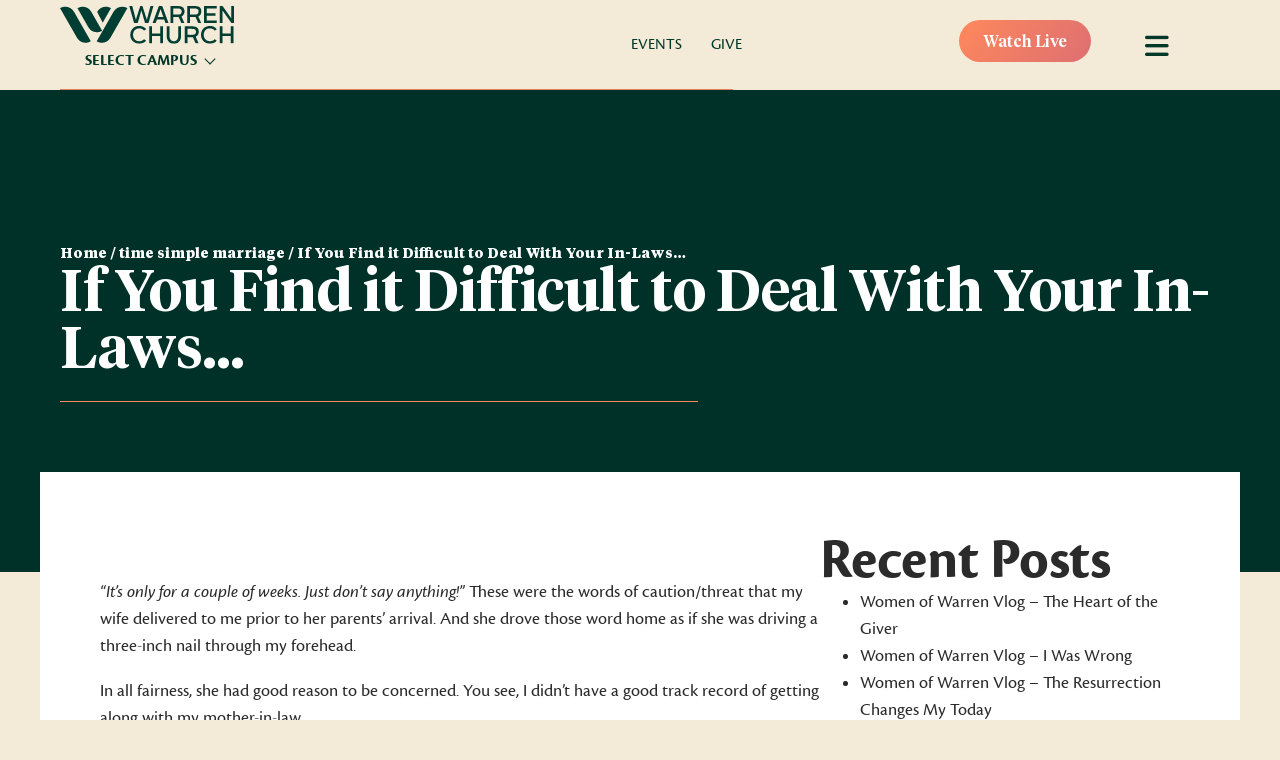

--- FILE ---
content_type: text/html; charset=UTF-8
request_url: https://warren.church/marriage/if-you-find-it-difficult-to-deal-with-your-in-laws-2/
body_size: 18818
content:
<!DOCTYPE html>
<html class="no-js" lang="en-US">
<head>
	<meta charset="UTF-8">
<script type="text/javascript">
/* <![CDATA[ */
var gform;gform||(document.addEventListener("gform_main_scripts_loaded",function(){gform.scriptsLoaded=!0}),document.addEventListener("gform/theme/scripts_loaded",function(){gform.themeScriptsLoaded=!0}),window.addEventListener("DOMContentLoaded",function(){gform.domLoaded=!0}),gform={domLoaded:!1,scriptsLoaded:!1,themeScriptsLoaded:!1,isFormEditor:()=>"function"==typeof InitializeEditor,callIfLoaded:function(o){return!(!gform.domLoaded||!gform.scriptsLoaded||!gform.themeScriptsLoaded&&!gform.isFormEditor()||(gform.isFormEditor()&&console.warn("The use of gform.initializeOnLoaded() is deprecated in the form editor context and will be removed in Gravity Forms 3.1."),o(),0))},initializeOnLoaded:function(o){gform.callIfLoaded(o)||(document.addEventListener("gform_main_scripts_loaded",()=>{gform.scriptsLoaded=!0,gform.callIfLoaded(o)}),document.addEventListener("gform/theme/scripts_loaded",()=>{gform.themeScriptsLoaded=!0,gform.callIfLoaded(o)}),window.addEventListener("DOMContentLoaded",()=>{gform.domLoaded=!0,gform.callIfLoaded(o)}))},hooks:{action:{},filter:{}},addAction:function(o,r,e,t){gform.addHook("action",o,r,e,t)},addFilter:function(o,r,e,t){gform.addHook("filter",o,r,e,t)},doAction:function(o){gform.doHook("action",o,arguments)},applyFilters:function(o){return gform.doHook("filter",o,arguments)},removeAction:function(o,r){gform.removeHook("action",o,r)},removeFilter:function(o,r,e){gform.removeHook("filter",o,r,e)},addHook:function(o,r,e,t,n){null==gform.hooks[o][r]&&(gform.hooks[o][r]=[]);var d=gform.hooks[o][r];null==n&&(n=r+"_"+d.length),gform.hooks[o][r].push({tag:n,callable:e,priority:t=null==t?10:t})},doHook:function(r,o,e){var t;if(e=Array.prototype.slice.call(e,1),null!=gform.hooks[r][o]&&((o=gform.hooks[r][o]).sort(function(o,r){return o.priority-r.priority}),o.forEach(function(o){"function"!=typeof(t=o.callable)&&(t=window[t]),"action"==r?t.apply(null,e):e[0]=t.apply(null,e)})),"filter"==r)return e[0]},removeHook:function(o,r,t,n){var e;null!=gform.hooks[o][r]&&(e=(e=gform.hooks[o][r]).filter(function(o,r,e){return!!(null!=n&&n!=o.tag||null!=t&&t!=o.priority)}),gform.hooks[o][r]=e)}});
/* ]]> */
</script>

	<meta http-equiv="X-UA-Compatible" content="IE=edge">
	<meta name="viewport" content="width=device-width, initial-scale=1.0">

	<meta name='robots' content='index, follow, max-image-preview:large, max-snippet:-1, max-video-preview:-1' />

	<!-- This site is optimized with the Yoast SEO plugin v26.7 - https://yoast.com/wordpress/plugins/seo/ -->
	<title>If You Find it Difficult to Deal With Your In-Laws... - Warren Church</title>
<link data-rocket-prefetch href="https://www.googletagmanager.com" rel="dns-prefetch">
<link data-rocket-prefetch href="https://kit.fontawesome.com" rel="dns-prefetch"><link rel="preload" data-rocket-preload as="image" href="https://warren.church/wp-content/uploads/bb-plugin/cache/" fetchpriority="high">
	<meta name="description" content="Trouble with in-laws is often the fodder for TV sitcoms. But in-law issues can be a real problem in some marriages. Find out why and what to do with them." />
	<link rel="canonical" href="https://warren.church/marriage/if-you-find-it-difficult-to-deal-with-your-in-laws-2/" />
	<meta property="og:locale" content="en_US" />
	<meta property="og:type" content="article" />
	<meta property="og:title" content="If You Find it Difficult to Deal With Your In-Laws... - Warren Church" />
	<meta property="og:description" content="Trouble with in-laws is often the fodder for TV sitcoms. But in-law issues can be a real problem in some marriages. Find out why and what to do with them." />
	<meta property="og:url" content="https://warren.church/marriage/if-you-find-it-difficult-to-deal-with-your-in-laws-2/" />
	<meta property="og:site_name" content="Warren Church" />
	<meta property="article:published_time" content="2020-07-23T10:10:39+00:00" />
	<meta property="og:image" content="https://warren.church/wp-content/uploads/2020/09/warren-share.png" />
	<meta property="og:image:width" content="1200" />
	<meta property="og:image:height" content="630" />
	<meta property="og:image:type" content="image/png" />
	<meta name="author" content="Susan Cady" />
	<meta name="twitter:card" content="summary_large_image" />
	<meta name="twitter:label1" content="Written by" />
	<meta name="twitter:data1" content="Susan Cady" />
	<meta name="twitter:label2" content="Est. reading time" />
	<meta name="twitter:data2" content="6 minutes" />
	<script type="application/ld+json" class="yoast-schema-graph">{"@context":"https://schema.org","@graph":[{"@type":"Article","@id":"https://warren.church/marriage/if-you-find-it-difficult-to-deal-with-your-in-laws-2/#article","isPartOf":{"@id":"https://warren.church/marriage/if-you-find-it-difficult-to-deal-with-your-in-laws-2/"},"author":{"name":"Susan Cady","@id":"https://warren.church/#/schema/person/07cb138ff81b64d4923fd8c52d484a8d"},"headline":"If You Find it Difficult to Deal With Your In-Laws&#8230;","datePublished":"2020-07-23T10:10:39+00:00","mainEntityOfPage":{"@id":"https://warren.church/marriage/if-you-find-it-difficult-to-deal-with-your-in-laws-2/"},"wordCount":1233,"publisher":{"@id":"https://warren.church/#organization"},"image":{"@id":"https://warren.church/marriage/if-you-find-it-difficult-to-deal-with-your-in-laws-2/#primaryimage"},"thumbnailUrl":"","keywords":["conflict","in-laws","marriage","normal marriage"],"articleSection":["Marriage","Marriage and Family Blog"],"inLanguage":"en-US"},{"@type":"WebPage","@id":"https://warren.church/marriage/if-you-find-it-difficult-to-deal-with-your-in-laws-2/","url":"https://warren.church/marriage/if-you-find-it-difficult-to-deal-with-your-in-laws-2/","name":"If You Find it Difficult to Deal With Your In-Laws... - Warren Church","isPartOf":{"@id":"https://warren.church/#website"},"primaryImageOfPage":{"@id":"https://warren.church/marriage/if-you-find-it-difficult-to-deal-with-your-in-laws-2/#primaryimage"},"image":{"@id":"https://warren.church/marriage/if-you-find-it-difficult-to-deal-with-your-in-laws-2/#primaryimage"},"thumbnailUrl":"","datePublished":"2020-07-23T10:10:39+00:00","description":"Trouble with in-laws is often the fodder for TV sitcoms. But in-law issues can be a real problem in some marriages. Find out why and what to do with them.","breadcrumb":{"@id":"https://warren.church/marriage/if-you-find-it-difficult-to-deal-with-your-in-laws-2/#breadcrumb"},"inLanguage":"en-US","potentialAction":[{"@type":"ReadAction","target":["https://warren.church/marriage/if-you-find-it-difficult-to-deal-with-your-in-laws-2/"]}]},{"@type":"ImageObject","inLanguage":"en-US","@id":"https://warren.church/marriage/if-you-find-it-difficult-to-deal-with-your-in-laws-2/#primaryimage","url":"","contentUrl":""},{"@type":"BreadcrumbList","@id":"https://warren.church/marriage/if-you-find-it-difficult-to-deal-with-your-in-laws-2/#breadcrumb","itemListElement":[{"@type":"ListItem","position":1,"name":"Home","item":"https://warren.church/"},{"@type":"ListItem","position":2,"name":"time simple marriage","item":"https://warren.church/tag/time-simple-marriage/"},{"@type":"ListItem","position":3,"name":"If You Find it Difficult to Deal With Your In-Laws&#8230;"}]},{"@type":"WebSite","@id":"https://warren.church/#website","url":"https://warren.church/","name":"Warren Church","description":"Here For You","publisher":{"@id":"https://warren.church/#organization"},"potentialAction":[{"@type":"SearchAction","target":{"@type":"EntryPoint","urlTemplate":"https://warren.church/?s={search_term_string}"},"query-input":{"@type":"PropertyValueSpecification","valueRequired":true,"valueName":"search_term_string"}}],"inLanguage":"en-US"},{"@type":"Organization","@id":"https://warren.church/#organization","name":"Warren Church","url":"https://warren.church/","logo":{"@type":"ImageObject","inLanguage":"en-US","@id":"https://warren.church/#/schema/logo/image/","url":"https://warren.church/wp-content/uploads/2020/09/warren-share.png","contentUrl":"https://warren.church/wp-content/uploads/2020/09/warren-share.png","width":1200,"height":630,"caption":"Warren Church"},"image":{"@id":"https://warren.church/#/schema/logo/image/"}},{"@type":"Person","@id":"https://warren.church/#/schema/person/07cb138ff81b64d4923fd8c52d484a8d","name":"Susan Cady","image":{"@type":"ImageObject","inLanguage":"en-US","@id":"https://warren.church/#/schema/person/image/","url":"https://secure.gravatar.com/avatar/ef0d844aa1f08f356e604ebf9990ea88628f6f7a1d754b347c0bc67e37924112?s=96&d=mm&r=g","contentUrl":"https://secure.gravatar.com/avatar/ef0d844aa1f08f356e604ebf9990ea88628f6f7a1d754b347c0bc67e37924112?s=96&d=mm&r=g","caption":"Susan Cady"}}]}</script>
	<!-- / Yoast SEO plugin. -->


<link rel='dns-prefetch' href='//cdnjs.cloudflare.com' />
<link rel='dns-prefetch' href='//www.googletagmanager.com' />
<link rel='dns-prefetch' href='//kit.fontawesome.com' />
<link rel='dns-prefetch' href='//use.typekit.net' />
<link rel='dns-prefetch' href='//stackpath.bootstrapcdn.com' />

<link rel="alternate" title="oEmbed (JSON)" type="application/json+oembed" href="https://warren.church/wp-json/oembed/1.0/embed?url=https%3A%2F%2Fwarren.church%2Fmarriage%2Fif-you-find-it-difficult-to-deal-with-your-in-laws-2%2F" />
<link rel="alternate" title="oEmbed (XML)" type="text/xml+oembed" href="https://warren.church/wp-json/oembed/1.0/embed?url=https%3A%2F%2Fwarren.church%2Fmarriage%2Fif-you-find-it-difficult-to-deal-with-your-in-laws-2%2F&#038;format=xml" />
		<style>
			.lazyload,
			.lazyloading {
				max-width: 100%;
			}
		</style>
		<style id='wp-img-auto-sizes-contain-inline-css' type='text/css'>
img:is([sizes=auto i],[sizes^="auto," i]){contain-intrinsic-size:3000px 1500px}
/*# sourceURL=wp-img-auto-sizes-contain-inline-css */
</style>
<link data-minify="1" rel='stylesheet' id='PrayerEngineFrontendStyles-css' href='https://warren.church/wp-content/cache/min/1/wp-content/plugins/prayerengine_plugin/css/pe_styles.css?ver=1769036902' type='text/css' media='all' />
<link rel='stylesheet' id='mec-select2-style-css' href='https://warren.church/wp-content/plugins/modern-events-calendar/assets/packages/select2/select2.min.css?ver=7.28.0' type='text/css' media='all' />
<link data-minify="1" rel='stylesheet' id='mec-font-icons-css' href='https://warren.church/wp-content/cache/min/1/wp-content/plugins/modern-events-calendar/assets/css/iconfonts.css?ver=1769036902' type='text/css' media='all' />
<link data-minify="1" rel='stylesheet' id='mec-frontend-style-css' href='https://warren.church/wp-content/cache/min/1/wp-content/plugins/modern-events-calendar/assets/css/frontend.min.css?ver=1769036903' type='text/css' media='all' />
<link rel='stylesheet' id='accessibility-css' href='https://warren.church/wp-content/plugins/modern-events-calendar/assets/css/a11y.min.css?ver=7.28.0' type='text/css' media='all' />
<link data-minify="1" rel='stylesheet' id='mec-tooltip-style-css' href='https://warren.church/wp-content/cache/min/1/wp-content/plugins/modern-events-calendar/assets/packages/tooltip/tooltip.css?ver=1769036903' type='text/css' media='all' />
<link rel='stylesheet' id='mec-tooltip-shadow-style-css' href='https://warren.church/wp-content/plugins/modern-events-calendar/assets/packages/tooltip/tooltipster-sideTip-shadow.min.css?ver=7.28.0' type='text/css' media='all' />
<link data-minify="1" rel='stylesheet' id='featherlight-css' href='https://warren.church/wp-content/cache/min/1/wp-content/plugins/modern-events-calendar/assets/packages/featherlight/featherlight.css?ver=1769036903' type='text/css' media='all' />
<link rel='stylesheet' id='mec-lity-style-css' href='https://warren.church/wp-content/plugins/modern-events-calendar/assets/packages/lity/lity.min.css?ver=7.28.0' type='text/css' media='all' />
<link data-minify="1" rel='stylesheet' id='mec-general-calendar-style-css' href='https://warren.church/wp-content/cache/min/1/wp-content/plugins/modern-events-calendar/assets/css/mec-general-calendar.css?ver=1769036903' type='text/css' media='all' />
<style id='wp-emoji-styles-inline-css' type='text/css'>

	img.wp-smiley, img.emoji {
		display: inline !important;
		border: none !important;
		box-shadow: none !important;
		height: 1em !important;
		width: 1em !important;
		margin: 0 0.07em !important;
		vertical-align: -0.1em !important;
		background: none !important;
		padding: 0 !important;
	}
/*# sourceURL=wp-emoji-styles-inline-css */
</style>
<link data-minify="1" rel='stylesheet' id='custom-typekit-css-css' href='https://warren.church/wp-content/cache/min/1/bvg6rbj.css?ver=1769036903' type='text/css' media='all' />
<link rel='stylesheet' id='webui-popover-css' href='https://warren.church/wp-content/plugins/lifterlms/assets/vendor/webui-popover/jquery.webui-popover.min.css?ver=1.2.15' type='text/css' media='all' />
<link data-minify="1" rel='stylesheet' id='lifterlms-styles-css' href='https://warren.church/wp-content/cache/min/1/wp-content/plugins/lifterlms/assets/css/lifterlms.min.css?ver=1769036903' type='text/css' media='all' />
<link data-minify="1" rel='stylesheet' id='fl-builder-layout-bundle-99c725233f549013be071a67ebd0e949-css' href='https://warren.church/wp-content/cache/min/1/wp-content/uploads/bb-plugin/cache/99c725233f549013be071a67ebd0e949-layout-bundle.css?ver=1769036903' type='text/css' media='all' />
<link data-minify="1" rel='stylesheet' id='bootstrap-css-css' href='https://warren.church/wp-content/cache/min/1/bootstrap/4.3.1/css/bootstrap.min.css?ver=1769036903' type='text/css' media='all' />
<link data-minify="1" rel='stylesheet' id='font-awesome-css-css' href='https://warren.church/wp-content/cache/min/1/ajax/libs/font-awesome/5.11.2/css/all.min.css?ver=1769036903' type='text/css' media='all' />
<link data-minify="1" rel='stylesheet' id='ws-starter-stylesheet-css' href='https://warren.church/wp-content/cache/min/1/wp-content/themes/warrenbaptist2023/dist/css/style.css?ver=1769036903' type='text/css' media='all' />
<link data-minify="1" rel='stylesheet' id='bb-flexbox-style-css' href='https://warren.church/wp-content/cache/min/1/wp-content/plugins/bb-flexbox/css/style.css?ver=1769036903' type='text/css' media='all' />
<link rel='stylesheet' id='__EPYT__style-css' href='https://warren.church/wp-content/plugins/youtube-embed-plus/styles/ytprefs.min.css?ver=14.2.4' type='text/css' media='all' />
<style id='__EPYT__style-inline-css' type='text/css'>

                .epyt-gallery-thumb {
                        width: 33.333%;
                }
                
/*# sourceURL=__EPYT__style-inline-css */
</style>
<link rel='stylesheet' id='pp-animate-css' href='https://warren.church/wp-content/plugins/bbpowerpack/assets/css/animate.min.css?ver=3.5.1' type='text/css' media='all' />
<script type="text/javascript" src="https://warren.church/wp-includes/js/jquery/jquery.min.js?ver=3.7.1" id="jquery-core-js"></script>
<script type="text/javascript" src="https://warren.church/wp-includes/js/jquery/jquery-migrate.min.js?ver=3.4.1" id="jquery-migrate-js"></script>
<script type="text/javascript" id="PrayerEngineFrontendJavascript-js-extra">
/* <![CDATA[ */
var peajax = {"ajaxurl":"https://warren.church/wp-admin/admin-ajax.php"};
//# sourceURL=PrayerEngineFrontendJavascript-js-extra
/* ]]> */
</script>
<script data-minify="1" type="text/javascript" src="https://warren.church/wp-content/cache/min/1/wp-content/plugins/prayerengine_plugin/js/prayerwall210.js?ver=1769036903" id="PrayerEngineFrontendJavascript-js"></script>

<!-- Google tag (gtag.js) snippet added by Site Kit -->
<!-- Google Analytics snippet added by Site Kit -->
<script type="text/javascript" src="https://www.googletagmanager.com/gtag/js?id=GT-WPL6FKW" id="google_gtagjs-js" async></script>
<script type="text/javascript" id="google_gtagjs-js-after">
/* <![CDATA[ */
window.dataLayer = window.dataLayer || [];function gtag(){dataLayer.push(arguments);}
gtag("set","linker",{"domains":["warren.church"]});
gtag("js", new Date());
gtag("set", "developer_id.dZTNiMT", true);
gtag("config", "GT-WPL6FKW");
 window._googlesitekit = window._googlesitekit || {}; window._googlesitekit.throttledEvents = []; window._googlesitekit.gtagEvent = (name, data) => { var key = JSON.stringify( { name, data } ); if ( !! window._googlesitekit.throttledEvents[ key ] ) { return; } window._googlesitekit.throttledEvents[ key ] = true; setTimeout( () => { delete window._googlesitekit.throttledEvents[ key ]; }, 5 ); gtag( "event", name, { ...data, event_source: "site-kit" } ); }; 
//# sourceURL=google_gtagjs-js-after
/* ]]> */
</script>
<script type="text/javascript" id="__ytprefs__-js-extra">
/* <![CDATA[ */
var _EPYT_ = {"ajaxurl":"https://warren.church/wp-admin/admin-ajax.php","security":"348697d6d8","gallery_scrolloffset":"20","eppathtoscripts":"https://warren.church/wp-content/plugins/youtube-embed-plus/scripts/","eppath":"https://warren.church/wp-content/plugins/youtube-embed-plus/","epresponsiveselector":"[\"iframe.__youtube_prefs_widget__\"]","epdovol":"1","version":"14.2.4","evselector":"iframe.__youtube_prefs__[src], iframe[src*=\"youtube.com/embed/\"], iframe[src*=\"youtube-nocookie.com/embed/\"]","ajax_compat":"","maxres_facade":"eager","ytapi_load":"light","pause_others":"","stopMobileBuffer":"1","facade_mode":"","not_live_on_channel":""};
//# sourceURL=__ytprefs__-js-extra
/* ]]> */
</script>
<script type="text/javascript" src="https://warren.church/wp-content/plugins/youtube-embed-plus/scripts/ytprefs.min.js?ver=14.2.4" id="__ytprefs__-js"></script>
<script type="text/javascript" src="https://kit.fontawesome.com/dc80338433.js?ver=0a33c046117bb654eca2a99f3720d99c" id="fa5-kit-js"></script>
<link rel="https://api.w.org/" href="https://warren.church/wp-json/" /><link rel="alternate" title="JSON" type="application/json" href="https://warren.church/wp-json/wp/v2/posts/4686" /><link rel="EditURI" type="application/rsd+xml" title="RSD" href="https://warren.church/xmlrpc.php?rsd" />

<link rel='shortlink' href='https://warren.church/?p=4686' />
		<script>
			var bb_powerpack = {
				version: '2.40.10',
				getAjaxUrl: function() { return atob( 'aHR0cHM6Ly93YXJyZW4uY2h1cmNoL3dwLWFkbWluL2FkbWluLWFqYXgucGhw' ); },
				callback: function() {},
				mapMarkerData: {},
				post_id: '4686',
				search_term: '',
				current_page: 'https://warren.church/marriage/if-you-find-it-difficult-to-deal-with-your-in-laws-2/',
				conditionals: {
					is_front_page: false,
					is_home: false,
					is_archive: false,
					current_post_type: '',
					is_tax: false,
										is_author: false,
					current_author: false,
					is_search: false,
									}
			};
		</script>
		<meta name="generator" content="Site Kit by Google 1.170.0" /><!-- Display fixes for Internet Explorer -->
	<!--[if lte IE 6]>
	<link href="https://warren.church/wp-content/plugins/prayerengine_plugin/css/ie6_fix.css" rel="stylesheet" type="text/css" />
	<![endif]-->
	<!--[if IE 7]>
	<link href="https://warren.church/wp-content/plugins/prayerengine_plugin/css/ie7_fix.css" rel="stylesheet" type="text/css" />
	<![endif]-->
	<!--[if IE 8]>
	<link href="https://warren.church/wp-content/plugins/prayerengine_plugin/css/ie8_fix.css" rel="stylesheet" type="text/css" />
	<![endif]-->
	<!-- end display fixes for Internet Explorer -->		<script>
			document.documentElement.className = document.documentElement.className.replace('no-js', 'js');
		</script>
				<style>
			.no-js img.lazyload {
				display: none;
			}

			figure.wp-block-image img.lazyloading {
				min-width: 150px;
			}

			.lazyload,
			.lazyloading {
				--smush-placeholder-width: 100px;
				--smush-placeholder-aspect-ratio: 1/1;
				width: var(--smush-image-width, var(--smush-placeholder-width)) !important;
				aspect-ratio: var(--smush-image-aspect-ratio, var(--smush-placeholder-aspect-ratio)) !important;
			}

						.lazyload, .lazyloading {
				opacity: 0;
			}

			.lazyloaded {
				opacity: 1;
				transition: opacity 400ms;
				transition-delay: 0ms;
			}

					</style>
		<link rel="icon" href="https://warren.church/wp-content/uploads/2022/01/cropped-warren-favicon-32x32.png" sizes="32x32" />
<link rel="icon" href="https://warren.church/wp-content/uploads/2022/01/cropped-warren-favicon-192x192.png" sizes="192x192" />
<link rel="apple-touch-icon" href="https://warren.church/wp-content/uploads/2022/01/cropped-warren-favicon-180x180.png" />
<meta name="msapplication-TileImage" content="https://warren.church/wp-content/uploads/2022/01/cropped-warren-favicon-270x270.png" />
		<style type="text/css" id="wp-custom-css">
			.display_archive {
	&:before {
		content: "Newsletter Archives";
		color: #003d32;
		display: block;
		font: bold .8rem/2 cronos-pro, Verdana, Arial, sans-serif;
		text-transform: uppercase;
		letter-spacing: 1px;
		border-bottom: 1px dotted #000;
	}
	.campaign {
		margin: 0;
		font: normal 1.75rem/2 "Tiempos Headline", serif;
	}
}		</style>
		<style>:root,::before,::after{--mec-color-skin: #74c77b;--mec-color-skin-rgba-1: rgba(116,199,123,.25);--mec-color-skin-rgba-2: rgba(116,199,123,.5);--mec-color-skin-rgba-3: rgba(116,199,123,.75);--mec-color-skin-rgba-4: rgba(116,199,123,.11);--mec-primary-border-radius: ;--mec-secondary-border-radius: ;--mec-container-normal-width: 1196px;--mec-container-large-width: 1690px;--mec-fes-main-color: #40d9f1;--mec-fes-main-color-rgba-1: rgba(64, 217, 241, 0.12);--mec-fes-main-color-rgba-2: rgba(64, 217, 241, 0.23);--mec-fes-main-color-rgba-3: rgba(64, 217, 241, 0.03);--mec-fes-main-color-rgba-4: rgba(64, 217, 241, 0.3);--mec-fes-main-color-rgba-5: rgb(64 217 241 / 7%);--mec-fes-main-color-rgba-6: rgba(64, 217, 241, 0.2);</style><style>.mec-month-divider span:before {
    border-bottom: 4px solid #7eb842;
}
.mec-month-divider {
    text-align: center;
    margin: 30px 0 40px 0;
}
a.mec-invoice-download {
    color: #fff;
    background: #000;
    padding: 15px;
}
@media (min-width: 961px) {
.mec-wrap .col-md-8 {
    width: 100%;
}
}
#main-content {
padding-top: 120px;
}
#main-content.mec-container article.mec-single-event, #main-content.mec-container .mec-skin-list-container {
  background-color: #fff;
  border-radius: 5px;
  box-shadow: 0 0 15px rgba(0,0,0,.1);
  margin-bottom: 60px;
  padding-top: 20px;
}
#main-content.mec-container h1, #main-content.mec-container article.mec-single-event h1.mec-single-title {
  font-size: 2.75rem;
  font-weight: bold;
  line-height: 1;
  margin: 0 0 .5em;
  text-transform: uppercase;
}
.single-mec-events #comments {
    display: none;
}
.nocomments {
display:none;
}
.mec-events-meta-group.mec-events-meta-group-gmap {
display: none;
}
.mec-event-export-module.mec-frontbox {
display:none;
}</style>	

<style id="rocket-lazyrender-inline-css">[data-wpr-lazyrender] {content-visibility: auto;}</style><meta name="generator" content="WP Rocket 3.20.3" data-wpr-features="wpr_minify_js wpr_preconnect_external_domains wpr_automatic_lazy_rendering wpr_oci wpr_minify_css wpr_desktop" /></head>

<body class="wp-singular post-template-default single single-post postid-4686 single-format-standard wp-theme-warrenbaptist2023 fl-builder-2-10-0-5 fl-themer-1-5-2-1 fl-no-js mec-theme-warrenbaptist2023 fl-theme-builder-header fl-theme-builder-header-site-header fl-theme-builder-footer fl-theme-builder-footer-site-footer fl-theme-builder-singular fl-theme-builder-singular-blog-post post-slug-if-you-find-it-difficult-to-deal-with-your-in-laws-2">

<div  id="body-wrapper">
<header  class="fl-builder-content fl-builder-content-722 fl-builder-global-templates-locked" data-post-id="722" data-type="header" data-sticky="0" data-sticky-on="" data-sticky-breakpoint="medium" data-shrink="0" data-overlay="1" data-overlay-bg="transparent" data-shrink-image-height="50px" role="banner" itemscope="itemscope" itemtype="http://schema.org/WPHeader"><div  class="fl-row fl-row-full-width fl-row-bg-none fl-node-fd87quysgije fl-row-default-height fl-row-align-center fl-visible-mobile" data-node="fd87quysgije">
	<div  class="fl-row-content-wrap">
		<div class="uabb-row-separator uabb-top-row-separator" >
</div>
						<div class="fl-row-content fl-row-fixed-width fl-node-content">
		
<div class="fl-col-group fl-node-28z9q14ktbr3" data-node="28z9q14ktbr3">
			<div class="fl-col fl-node-eb6px518qhi7 fl-col-bg-color" data-node="eb6px518qhi7">
	<div class="fl-col-content fl-node-content">		<div id="watch-live" class="fl-module fl-module-button fl-node-61b0c80d5f042 fl-visible-mobile btn-gradient full-width" data-node="61b0c80d5f042">
	<div class="fl-module-content fl-node-content">
		<div class="fl-button-wrap fl-button-width-full fl-button-center">
			<a href="https://warrenbaptist.online.church"  target="_self"  class="fl-button" >
							<span class="fl-button-text">Watch Live</span>
					</a>
</div>
	</div>
</div>
</div>
</div>
	</div>
		</div>
	</div>
</div>
<div  id="website-nav" class="fl-row fl-row-full-width fl-row-bg-color fl-node-61ae44f81e7ad fl-row-default-height fl-row-align-center" data-node="61ae44f81e7ad">
	<div  class="fl-row-content-wrap">
		<div class="uabb-row-separator uabb-top-row-separator" >
</div>
						<div class="fl-row-content fl-row-fixed-width fl-node-content">
		
<div class="fl-col-group fl-node-61ae44f81e7b1 fl-col-group-equal-height fl-col-group-align-center fl-col-group-custom-width" data-node="61ae44f81e7b1">
			<div class="fl-col fl-node-61ae44f81e7b2 fl-col-bg-color fl-col-small fl-col-small-full-width fl-col-small-custom-width" data-node="61ae44f81e7b2">
	<div class="fl-col-content fl-node-content">		<div class="fl-module fl-module-photo fl-node-sepizmv89ahl site-logo" data-node="sepizmv89ahl">
	<div class="fl-module-content fl-node-content">
		<div role="figure" class="fl-photo fl-photo-align-center" itemscope itemtype="https://schema.org/ImageObject">
	<div class="fl-photo-content fl-photo-img-svg">
				<a href="/" target="_self" itemprop="url">
				<img decoding="async" class="fl-photo-img wp-image-45785 size-full" src="https://warren.church/wp-content/uploads/2020/09/Warren-Church-Logo.svg" alt="Warren-Church-Logo" height="0" width="0" title="Warren-Church-Logo"  data-no-lazy="1" itemprop="image" />
				</a>
					</div>
	</div>
	</div>
</div>
<div class="fl-module fl-module-html fl-node-i5hxs8aypfbq" data-node="i5hxs8aypfbq">
	<div class="fl-module-content fl-node-content">
		<div class="fl-html">
	<div class="campus-selector">
    <div class="campus-selector-active">Select Campus</div>
    <div class="campus-selector-list">
    <span>Augusta</span>
    <span>Belvedere</span>
    <span>Crossbridge</span>
    <span>Grovetown</span>
    </div>
</div></div>
	</div>
</div>
</div>
</div>
			<div id="top-menu" class="fl-col fl-node-61ae44f81e7b3 fl-col-bg-color fl-col-small fl-col-small-full-width fl-col-small-custom-width fl-visible-desktop fl-visible-large" data-node="61ae44f81e7b3">
	<div class="fl-col-content fl-node-content">		<div class="fl-module fl-module-menu fl-node-61ae44f81e7b5 fl-visible-desktop fl-visible-large" data-node="61ae44f81e7b5">
	<div class="fl-module-content fl-node-content">
		<div class="fl-menu">
		<div class="fl-clear"></div>
	<nav role="navigation" aria-label="Menu" itemscope="itemscope" itemtype="https://schema.org/SiteNavigationElement"><ul id="menu-top-menu-global" class="menu fl-menu-horizontal fl-toggle-arrows"><li id="menu-item-52773" class="menu-item menu-item-type-post_type_archive menu-item-object-mec-events"><a role="menuitem" href="https://warren.church/events/">Events</a></li><li id="menu-item-52772" class="menu-item menu-item-type-post_type menu-item-object-page"><a role="menuitem" href="https://warren.church/give/">Give</a></li></ul></nav></div>
	</div>
</div>
</div>
</div>
			<div id="header-right" class="fl-col fl-node-61ae569003b17 fl-col-bg-color fl-col-small fl-col-small-full-width fl-col-small-custom-width" data-node="61ae569003b17">
	<div class="fl-col-content fl-node-content">		<div id="watch-live" class="fl-module fl-module-button fl-node-2ivfucmnldy4 fl-visible-desktop fl-visible-large fl-visible-medium btn-gradient" data-node="2ivfucmnldy4">
	<div class="fl-module-content fl-node-content">
		<div class="fl-button-wrap fl-button-width-auto fl-button-right">
			<a href="https://warrenbaptist.online.church"  target="_self"  class="fl-button" >
							<span class="fl-button-text">Watch Live</span>
					</a>
</div>
	</div>
</div>
<div id="menu-open" class="fl-module fl-module-button fl-node-61b0c828ae2be" data-node="61b0c828ae2be">
	<div class="fl-module-content fl-node-content">
		<div class="fl-button-wrap fl-button-width-auto fl-button-center fl-button-has-icon">
			<a href=""  target="_self"  class="fl-button" >
					<i class="fl-button-icon fl-button-icon-before fas fa-bars" aria-hidden="true"></i>
						<span class="fl-button-text">menu</span>
					</a>
</div>
	</div>
</div>
</div>
</div>
	</div>

<div class="fl-col-group fl-node-61afd2aa9a8b7" data-node="61afd2aa9a8b7">
			<div class="fl-col fl-node-61afd2aa9aa97 fl-col-bg-color" data-node="61afd2aa9aa97">
	<div class="fl-col-content fl-node-content">		<div class="fl-module fl-module-separator fl-node-61afd2aa9a7ac fl-visible-desktop fl-visible-large fl-visible-medium" data-node="61afd2aa9a7ac">
	<div class="fl-module-content fl-node-content">
		<div class="fl-separator"></div>
	</div>
</div>
</div>
</div>
	</div>
		</div>
	</div>
</div>
<div  id="screen-menu" class="fl-row fl-row-full-width fl-row-bg-none fl-node-p589crwedtuf fl-row-default-height fl-row-align-center" data-node="p589crwedtuf">
	<div  class="fl-row-content-wrap">
		<div class="uabb-row-separator uabb-top-row-separator" >
</div>
						<div class="fl-row-content fl-row-full-width fl-node-content">
		
<div class="fl-col-group fl-node-c2uej4b5a7to fl-col-group-equal-height fl-col-group-align-center fl-col-group-responsive-reversed" data-node="c2uej4b5a7to">
			<div id="menu-left" class="fl-col fl-node-exbltvq8zcp2 fl-col-bg-color fl-col-small fl-col-small-full-width fl-col-has-cols" data-node="exbltvq8zcp2">
	<div class="fl-col-content fl-node-content">		
<div class="fl-col-group fl-node-xsv8i19rgkqw fl-col-group-nested fl-col-group-custom-width" data-node="xsv8i19rgkqw">
			<div class="fl-col fl-node-pvhf2q7n6mtb fl-col-bg-color fl-col-small-custom-width fl-visible-desktop fl-visible-large fl-visible-medium menu-logo" data-node="pvhf2q7n6mtb">
	<div class="fl-col-content fl-node-content">		<div class="fl-module fl-module-photo fl-node-xf4a1l9z2si5 site-logo" data-node="xf4a1l9z2si5">
	<div class="fl-module-content fl-node-content">
		<div role="figure" class="fl-photo fl-photo-align-center" itemscope itemtype="https://schema.org/ImageObject">
	<div class="fl-photo-content fl-photo-img-svg">
				<a href="/" target="_self" itemprop="url">
				<img decoding="async" class="fl-photo-img wp-image-45785 size-full" src="https://warren.church/wp-content/uploads/2020/09/Warren-Church-Logo.svg" alt="Warren-Church-Logo" height="0" width="0" title="Warren-Church-Logo"  data-no-lazy="1" itemprop="image" />
				</a>
					</div>
	</div>
	</div>
</div>
<div class="fl-module fl-module-html fl-node-yvsl1er08mqn" data-node="yvsl1er08mqn">
	<div class="fl-module-content fl-node-content">
		<div class="fl-html">
	<div class="campus-selector">
    <div class="campus-selector-active">Select Campus</div>
    <div class="campus-selector-list">
    <span>Augusta</span>
    <span>Belvedere</span>
    <span>Crossbridge</span>
    <span>Grovetown</span>
    </div>
</div></div>
	</div>
</div>
</div>
</div>
	</div>
<div class="fl-module fl-module-menu fl-node-ogihzjavrmqp" data-node="ogihzjavrmqp">
	<div class="fl-module-content fl-node-content">
		<div class="fl-menu">
		<div class="fl-clear"></div>
	<nav role="navigation" aria-label="Side Menu" itemscope="itemscope" itemtype="https://schema.org/SiteNavigationElement"><ul id="menu-menu-global" class="menu fl-menu-expanded fl-toggle-arrows"><li id="menu-item-53098" class="menu-item menu-item-type-custom menu-item-object-custom menu-item-has-children fl-has-submenu"><div class="fl-has-submenu-container"><a role="menuitem" href="#">Connect</a><span role="button" tabindex="0" role="menuitem" aria-label="Connect submenu toggle" aria-haspopup="menu" aria-expanded="false" aria-controls="sub-menu-53098" class="fl-menu-toggle fl-content-ui-button"></span></div><ul id="sub-menu-53098" class="sub-menu" role="menu">	<li id="menu-item-53102" class="menu-item menu-item-type-post_type menu-item-object-page"><a role="menuitem" href="https://warren.church/about/mission-vision/">Mission &#038; Vision</a></li>	<li id="menu-item-53099" class="menu-item menu-item-type-post_type menu-item-object-page"><a role="menuitem" href="https://warren.church/life-groups/">Life Groups</a></li>	<li id="menu-item-59744" class="menu-item menu-item-type-post_type menu-item-object-page"><a role="menuitem" href="https://warren.church/discipleship/">Discipleship</a></li>	<li id="menu-item-53105" class="menu-item menu-item-type-post_type menu-item-object-page"><a role="menuitem" href="https://warren.church/serve/">Serve</a></li>	<li id="menu-item-53107" class="menu-item menu-item-type-post_type menu-item-object-page"><a role="menuitem" href="https://warren.church/connect/membership/">Membership</a></li>	<li id="menu-item-54138" class="menu-item menu-item-type-post_type menu-item-object-page"><a role="menuitem" href="https://warren.church/about/staff/">Staff Directory</a></li>	<li id="menu-item-53111" class="menu-item menu-item-type-post_type menu-item-object-page"><a role="menuitem" href="https://warren.church/give/">Give</a></li></ul></li><li id="menu-item-53136" class="menu-item menu-item-type-custom menu-item-object-custom menu-item-has-children fl-has-submenu"><div class="fl-has-submenu-container"><a role="menuitem" href="#">Community</a><span role="button" tabindex="0" role="menuitem" aria-label="Community submenu toggle" aria-haspopup="menu" aria-expanded="false" aria-controls="sub-menu-53136" class="fl-menu-toggle fl-content-ui-button"></span></div><ul id="sub-menu-53136" class="sub-menu" role="menu">	<li id="menu-item-53152" class="menu-item menu-item-type-post_type menu-item-object-page"><a role="menuitem" href="https://warren.church/ministries/wsf/">Sports &#038; Fitness</a></li>	<li id="menu-item-53154" class="menu-item menu-item-type-post_type menu-item-object-page"><a role="menuitem" href="https://warren.church/ministries/wsf/wsl/">Sports Leagues</a></li>	<li id="menu-item-54035" class="menu-item menu-item-type-post_type menu-item-object-page"><a role="menuitem" href="https://warren.church/ministries/special-needs/">Special Needs</a></li>	<li id="menu-item-53143" class="menu-item menu-item-type-post_type menu-item-object-page"><a role="menuitem" href="https://warren.church/ministries/missions/">Missions</a></li>	<li id="menu-item-53144" class="menu-item menu-item-type-post_type menu-item-object-page"><a role="menuitem" href="https://warren.church/jobopportunities/">Job Opportunities</a></li>	<li id="menu-item-53146" class="menu-item menu-item-type-post_type menu-item-object-page"><a role="menuitem" href="https://warren.church/residency/">Residency</a></li></ul></li><li id="menu-item-53147" class="menu-item menu-item-type-custom menu-item-object-custom menu-item-has-children fl-has-submenu"><div class="fl-has-submenu-container"><a role="menuitem" href="#">Resources</a><span role="button" tabindex="0" role="menuitem" aria-label="Resources submenu toggle" aria-haspopup="menu" aria-expanded="false" aria-controls="sub-menu-53147" class="fl-menu-toggle fl-content-ui-button"></span></div><ul id="sub-menu-53147" class="sub-menu" role="menu">	<li id="menu-item-53151" class="menu-item menu-item-type-post_type menu-item-object-page"><a role="menuitem" href="https://warren.church/resources/pastoral-counseling/">Pastoral Counseling</a></li>	<li id="menu-item-55421" class="menu-item menu-item-type-post_type menu-item-object-page"><a role="menuitem" href="https://warren.church/resources/support-and-recovery-global/">Support and Recovery</a></li></ul></li><li id="menu-item-53156" class="menu-item menu-item-type-custom menu-item-object-custom menu-item-has-children fl-has-submenu"><div class="fl-has-submenu-container"><a role="menuitem" href="#">Media</a><span role="button" tabindex="0" role="menuitem" aria-label="Media submenu toggle" aria-haspopup="menu" aria-expanded="false" aria-controls="sub-menu-53156" class="fl-menu-toggle fl-content-ui-button"></span></div><ul id="sub-menu-53156" class="sub-menu" role="menu">	<li id="menu-item-53158" class="menu-item menu-item-type-post_type menu-item-object-page"><a role="menuitem" href="https://warren.church/media/messages/">Messages</a></li>	<li id="menu-item-53159" class="menu-item menu-item-type-post_type menu-item-object-page"><a role="menuitem" href="https://warren.church/worship/">Worship</a></li></ul></li></ul></nav></div>
	</div>
</div>
</div>
</div>
			<div id="menu-right" class="fl-col fl-node-tpjxo4y8e12m fl-col-bg-color fl-col-small fl-col-small-full-width fl-col-has-cols" data-node="tpjxo4y8e12m">
	<div class="fl-col-content fl-node-content">		
<div class="fl-col-group fl-node-1toiwhkvarbx fl-col-group-nested fl-col-group-custom-width" data-node="1toiwhkvarbx">
			<div class="fl-col fl-node-068s4jv7arzq fl-col-bg-color fl-col-small-custom-width fl-visible-mobile menu-logo" data-node="068s4jv7arzq">
	<div class="fl-col-content fl-node-content">		<div class="fl-module fl-module-photo fl-node-qekrclw92u71 site-logo" data-node="qekrclw92u71">
	<div class="fl-module-content fl-node-content">
		<div role="figure" class="fl-photo fl-photo-align-center" itemscope itemtype="https://schema.org/ImageObject">
	<div class="fl-photo-content fl-photo-img-svg">
				<a href="/" target="_self" itemprop="url">
				<img decoding="async" class="fl-photo-img wp-image-45785 size-full" src="https://warren.church/wp-content/uploads/2020/09/Warren-Church-Logo.svg" alt="Warren-Church-Logo" height="0" width="0" title="Warren-Church-Logo"  data-no-lazy="1" itemprop="image" />
				</a>
					</div>
	</div>
	</div>
</div>
<div class="fl-module fl-module-html fl-node-rl89iayhbeo7" data-node="rl89iayhbeo7">
	<div class="fl-module-content fl-node-content">
		<div class="fl-html">
	<div class="campus-selector">
    <div class="campus-selector-active">Select Campus</div>
    <div class="campus-selector-list">
    <span>Augusta</span>
    <span>Belvedere</span>
    <span>Crossbridge</span>
    <span>Grovetown</span>
    </div>
</div></div>
	</div>
</div>
</div>
</div>
	</div>
<div class="fl-module fl-module-menu fl-node-k4lzw0h7nt6i" data-node="k4lzw0h7nt6i">
	<div class="fl-module-content fl-node-content">
		<div class="fl-menu">
		<div class="fl-clear"></div>
	<nav role="navigation" aria-label="Top Menu" itemscope="itemscope" itemtype="https://schema.org/SiteNavigationElement"><ul id="menu-top-menu-global-1" class="menu fl-menu-expanded fl-toggle-arrows"><li id="menu-item-52773" class="menu-item menu-item-type-post_type_archive menu-item-object-mec-events"><a role="menuitem" href="https://warren.church/events/">Events</a></li><li id="menu-item-52772" class="menu-item menu-item-type-post_type menu-item-object-page"><a role="menuitem" href="https://warren.church/give/">Give</a></li></ul></nav></div>
	</div>
</div>
</div>
</div>
	</div>
		</div>
	</div>
</div>
</header><div  class="uabb-js-breakpoint" style="display: none;"></div>
<button id="menu-close" class="fal fa-times"></button>
</div>
<div  class="fl-builder-content fl-builder-content-45310 fl-builder-global-templates-locked" data-post-id="45310"><div  class="fl-row fl-row-full-width fl-row-bg-photo fl-node-x2vioetf7pqy fl-row-default-height fl-row-align-center fl-row-bg-overlay fl-row-bg-fixed" data-node="x2vioetf7pqy">
	<div  class="fl-row-content-wrap">
		<div class="uabb-row-separator uabb-top-row-separator" >
</div>
						<div class="fl-row-content fl-row-fixed-width fl-node-content">
		
<div class="fl-col-group fl-node-x7f8p9q3tei2" data-node="x7f8p9q3tei2">
			<div class="fl-col fl-node-5gp1n8yhdb6k fl-col-bg-color" data-node="5gp1n8yhdb6k">
	<div class="fl-col-content fl-node-content">		<div class="fl-module fl-module-pp-breadcrumbs fl-node-x8bwr0y9smki" data-node="x8bwr0y9smki">
	<div class="fl-module-content fl-node-content">
		<div class="pp-breadcrumbs pp-breadcrumbs-yoast">
	<nav id="breadcrumbs" class="breadcrumbs" aria-label="Breadcrumbs"><span><span><a href="https://warren.church/">Home</a></span> / <span><a href="https://warren.church/tag/time-simple-marriage/">time simple marriage</a></span> / <span class="breadcrumb_last" aria-current="page">If You Find it Difficult to Deal With Your In-Laws&#8230;</span></span></nav></div>	</div>
</div>
<div class="fl-module fl-module-heading fl-node-0g1u2bia4ezn" data-node="0g1u2bia4ezn">
	<div class="fl-module-content fl-node-content">
		<h1 class="fl-heading">
		<span class="fl-heading-text">If You Find it Difficult to Deal With Your In-Laws&#8230;</span>
	</h1>
	</div>
</div>
</div>
</div>
	</div>
		</div>
	</div>
</div>
<div  class="fl-row fl-row-fixed-width fl-row-bg-color fl-node-l7f4rebw5ks0 fl-row-default-height fl-row-align-center" data-node="l7f4rebw5ks0">
	<div class="fl-row-content-wrap">
		<div class="uabb-row-separator uabb-top-row-separator" >
</div>
						<div class="fl-row-content fl-row-fixed-width fl-node-content">
		
<div class="fl-col-group fl-node-iejyu51d7p4a" data-node="iejyu51d7p4a">
			<div class="fl-col fl-node-yoeaf9wkpx3z fl-col-bg-color" data-node="yoeaf9wkpx3z">
	<div class="fl-col-content fl-node-content">		<div class="fl-module fl-module-photo fl-node-1twkpou7jgis" data-node="1twkpou7jgis">
	<div class="fl-module-content fl-node-content">
		<div role="figure" class="fl-photo fl-photo-align-center" itemscope itemtype="https://schema.org/ImageObject">
	<div class="fl-photo-content fl-photo-img-png">
				<img decoding="async" class="fl-photo-img lazyload" data-src="https://warren.church/wp-content/plugins/bb-plugin/img/pixel.png" alt=""  itemprop="image" src="[data-uri]" style="--smush-placeholder-width: 3px; --smush-placeholder-aspect-ratio: 3/2;" />
					</div>
	</div>
	</div>
</div>
<div class="fl-module fl-module-fl-post-content fl-node-qwnyu807re2x" data-node="qwnyu807re2x">
	<div class="fl-module-content fl-node-content">
		<p>&nbsp;</p>
<p><em>&#8220;It’s only for a couple of weeks. Just don’t say anything!”</em> These were the words of caution/threat that my wife delivered to me prior to her parents&#8217; arrival. And she drove those word home as if she was driving a three-inch nail through my forehead.</p>
<p>In all fairness, she had good reason to be concerned. You see, I didn’t have a good track record of getting along with my mother-in-law.</p>
<p>Maybe it started the first night I took her daughter out and brought her home at 3:00 in the morning. (Not a good start, I’ll admit.) Perhaps it’s because when we were dating, my hair was past my shoulders and I spent my weekends playing guitar in bar bands. Maybe it was because I would show up at her door dressed in eclectically breath-taking Goodwill attire. Or maybe it was because I would eventually be guilty of taking her last child from the nest.</p>
<p>Whatever the reason, my in-laws were coming and I was being warned to be on my best behavior.</p>
<p>Hopefully, you have a great, trouble-free relationship with your in-laws. If so, be thankful to the dealer for the cards you’ve drawn. But too often, friction with in-laws is a common issue in marriage.</p>
<h3>WHY DEALING WITH YOUR IN-LAWS CAN BE DIFFICULT.</h3>
<p>How is it that you can love your spouse, but struggle with ones who birthed them and raised them? Why can your in-laws punch your buttons so easily? There can be a lot of small and specific irritants, but globally it has to do with some things you’ve probably felt, but never really stopped to think about.</p>
<h4>Influence.</h4>
<p>I often tell couples in premarital counseling, that when they climb into bed on their honeymoon night, there will actually be six people in the bed…the two of them and both their parents. After the premarital couple finishes gagging over that visual picture, I go on to explain the following.</p>
<p>We forget that when we get our spouse, we’re not getting a blank slate. We’re getting someone who for twenty-some years has been imprinted and influenced by their parents. And rarely is that parental imprint the same as yours.</p>
<p>And so, there will come times when you get frustrated because you feel like your in-laws have more influence over your spouse than you do. What’s really happening in these times is that your pride and insecurity are getting bruised. Which leads to another irritant&#8230;</p>
<h4>Loyalty.</h4>
<p>On the day we got married, my wife and I moved from Illinois to Oklahoma, where we both had jobs waiting on us. In the first year or two of our marriage, we would try to go home for most holidays. But I noticed something about those trips. Even though things were great between us when we arrived, by the time we left, I was frustrated and angry.</p>
<p>It took me a while to figure out what was going on, but it finally dawned on me. On our way there, I felt like she was my wife. But the minute she stepped across the threshold of her childhood home, it was like she switched from being my wife and became their daughter again. And me, being the stupid young husband that I was, didn’t understand that it could be both/and.</p>
<p>So, like a dog marking my territory, I took every opportunity to play the “she’s my wife more than your daughter” card. This didn’t win me any points with them…or my wife. You need to learn that it’s not disloyalty for your spouse to hold loyalties to both you and their parents. When you feel those loyalties are in conflict, then don’t get mad or withdraw. Talk it out.</p>
<h4>Commitment.</h4>
<p>The big problem is that we tend to misinterpret both our in-laws&#8217; influence over our spouse and our spouse’s loyalty to their parents as a lack of commitment to us. In fact, nothing could be further than the truth. Just as showing love and commitment to one child is not a slight to the other child, your spouse’s loyalty to their parents in no way diminishes their commitment to you. Don’t put your spouse in the bind of having to choose between being committed to you or being committed to their parents. Help them in their commitment to both.</p>
<p>When these issues of influence, loyalty, and commitment come up, you need to remind yourself that your spouse has already chosen you over their parents. They left home, married you, and crawl in bed with you each night&#8230;unless you snore. You’ve already won them. Quit worrying that you’re going to lose them to their parents.</p>
<h3>HOW CAN YOU BETTER DEAL WITH YOUR IN-LAWS.</h3>
<p>Just in case you’re wondering, I have a good relationship with my mother-in-law now. It took a while, but we got there. How did that happen? Here are some things I wish I had been quicker to learn&#8230;</p>
<h4>Give Them the Benefit of the Doubt.</h4>
<p>Despite the way it feels, your in-laws are not trying to subvert your spouse, undermine your authority, control your finances, or over-rule your parenting. When you feel like they’re too involved, put your pride in check and give them the benefit of the doubt. They really just want to help in any way they can. Accept it for that.</p>
<h4>Show Them the Honor They Deserve.</h4>
<p>Do you know how hard it is to work, manage finances, and hold a marriage and family together? Well, your in-laws have been doing it longer than you have. And though you may not see eye to eye with them on everything (or anything), you would not have the spouse you have…the spouse you chose…without their input, hard work, and sacrifice. For this, and more, show them honor.</p>
<h4>Love Them for Your Spouse’s Sake.</h4>
<p>I use to bristle when my wife would tell me, <em>“Please, just don’t upset my mom.”</em> I could come up with a long list of reasons why she shouldn’t put such restrictions on me. But the one thing I couldn’t argue my way around was this: her parents were important to her, so they should be important to me. If for no other reason, I need to love my in-laws for my spouse’s sake.</p>
<h4>Remember You’ll Be an In-law One Day.</h4>
<p>If you’re not already, one of these days you will find yourself in the devalued position of being an in-law. Some day, some young man or young woman may view you as some sort of intrusion upon their marriage. So treat your in-laws in the way you want your son-in-law or daughter-in-law to treat you. It’s just a good rule of thumb.</p>
<p>One final note: Perhaps there will there be times when you need to set some gentle and loving boundaries with your in-laws? If and when that time comes, do so in concurrence with your spouse, then let your spouse be the one to explain it to their parents. This will work better for both of you.</p>
<p>So to simply sum things up…</p>
<p style="text-align: center;"><strong>If you find it difficult to deal with your in-laws…get over yourself and give them some grace.</strong></p>
	</div>
</div>
</div>
</div>
			<div class="fl-col fl-node-fvu08speq6wr fl-col-bg-color fl-col-small fl-col-small-full-width" data-node="fvu08speq6wr">
	<div class="fl-col-content fl-node-content">		<div class="fl-module fl-module-widget fl-node-bdw52qokuer7" data-node="bdw52qokuer7">
	<div class="fl-module-content fl-node-content">
		<div class="fl-widget">

		<div class="widget widget_recent_entries">
		<h2 class="widgettitle">Recent Posts</h2>
		<ul>
											<li>
					<a href="https://warren.church/wow/women-of-warren-vlog-the-heart-of-the-giver/">Women of Warren Vlog &#8211; The Heart of the Giver</a>
									</li>
											<li>
					<a href="https://warren.church/wow/women-of-warren-vlog-i-was-wrong/">Women of Warren Vlog &#8211; I Was Wrong</a>
									</li>
											<li>
					<a href="https://warren.church/wow/women-of-warren-vlog-the-resurrection-changes-my-today/">Women of Warren Vlog &#8211; The Resurrection Changes My Today</a>
									</li>
											<li>
					<a href="https://warren.church/wow/women-of-warren-vlog-me-die-on-a-cross/">Women of Warren Vlog &#8211; Me? Die on a Cross?</a>
									</li>
											<li>
					<a href="https://warren.church/uncategorized/women-of-warren-vlog-just-want-to-be-close/">Women of Warren Vlog &#8211; Just Want to be Close</a>
									</li>
					</ul>

		</div></div>
	</div>
</div>
<div class="fl-module fl-module-widget fl-node-0bt7y4zsvkil" data-node="0bt7y4zsvkil">
	<div class="fl-module-content fl-node-content">
		<div class="fl-widget">
<div class="widget widget_categories"><h2 class="widgettitle">Categories</h2>
			<ul>
					<li class="cat-item cat-item-789"><a href="https://warren.church/category/prayer-blog/28-days-to-pray/">28 Days to Pray</a>
</li>
	<li class="cat-item cat-item-790"><a href="https://warren.church/category/prayer-blog/called-to-pray/">Called to Pray</a>
</li>
	<li class="cat-item cat-item-387"><a href="https://warren.church/category/discipleship-blog/">Discipleship Blog</a>
</li>
	<li class="cat-item cat-item-697"><a href="https://warren.church/category/blog/">Life Support Blog</a>
</li>
	<li class="cat-item cat-item-86"><a href="https://warren.church/category/marriage/">Marriage</a>
</li>
	<li class="cat-item cat-item-87"><a href="https://warren.church/category/marriage-and-family-blog/">Marriage and Family Blog</a>
</li>
	<li class="cat-item cat-item-804"><a href="https://warren.church/category/mens-blog/">Mens Blog</a>
</li>
	<li class="cat-item cat-item-788"><a href="https://warren.church/category/prayer-blog/">Prayer Blog</a>
</li>
	<li class="cat-item cat-item-1"><a href="https://warren.church/category/uncategorized/">Uncategorized</a>
</li>
	<li class="cat-item cat-item-805"><a href="https://warren.church/category/wow/">WOW</a>
</li>
	<li class="cat-item cat-item-1108"><a href="https://warren.church/category/wow-online-study/">WOW Online Study</a>
</li>
			</ul>

			</div></div>
	</div>
</div>
<div class="fl-module fl-module-widget fl-node-wy6u93qezmca" data-node="wy6u93qezmca">
	<div class="fl-module-content fl-node-content">
		<div class="fl-widget">
<div class="widget widget_archive"><h2 class="widgettitle">Archives</h2>		<label class="screen-reader-text" for="archives-dropdown--1">Archives</label>
		<select id="archives-dropdown--1" name="archive-dropdown">
			
			<option value="">Select Month</option>
				<option value='https://warren.church/2025/05/'> May 2025 &nbsp;(1)</option>
	<option value='https://warren.church/2025/04/'> April 2025 &nbsp;(4)</option>
	<option value='https://warren.church/2025/03/'> March 2025 &nbsp;(5)</option>
	<option value='https://warren.church/2025/02/'> February 2025 &nbsp;(4)</option>
	<option value='https://warren.church/2025/01/'> January 2025 &nbsp;(4)</option>
	<option value='https://warren.church/2024/12/'> December 2024 &nbsp;(5)</option>
	<option value='https://warren.church/2024/11/'> November 2024 &nbsp;(6)</option>
	<option value='https://warren.church/2024/10/'> October 2024 &nbsp;(5)</option>
	<option value='https://warren.church/2024/09/'> September 2024 &nbsp;(7)</option>
	<option value='https://warren.church/2024/08/'> August 2024 &nbsp;(8)</option>
	<option value='https://warren.church/2024/07/'> July 2024 &nbsp;(8)</option>
	<option value='https://warren.church/2024/06/'> June 2024 &nbsp;(5)</option>
	<option value='https://warren.church/2024/05/'> May 2024 &nbsp;(5)</option>
	<option value='https://warren.church/2024/04/'> April 2024 &nbsp;(3)</option>
	<option value='https://warren.church/2024/03/'> March 2024 &nbsp;(1)</option>
	<option value='https://warren.church/2024/02/'> February 2024 &nbsp;(1)</option>
	<option value='https://warren.church/2024/01/'> January 2024 &nbsp;(1)</option>
	<option value='https://warren.church/2023/12/'> December 2023 &nbsp;(1)</option>
	<option value='https://warren.church/2023/11/'> November 2023 &nbsp;(4)</option>
	<option value='https://warren.church/2023/10/'> October 2023 &nbsp;(5)</option>
	<option value='https://warren.church/2023/09/'> September 2023 &nbsp;(2)</option>
	<option value='https://warren.church/2023/08/'> August 2023 &nbsp;(4)</option>
	<option value='https://warren.church/2023/07/'> July 2023 &nbsp;(5)</option>
	<option value='https://warren.church/2023/06/'> June 2023 &nbsp;(4)</option>
	<option value='https://warren.church/2023/05/'> May 2023 &nbsp;(4)</option>
	<option value='https://warren.church/2023/04/'> April 2023 &nbsp;(4)</option>
	<option value='https://warren.church/2023/03/'> March 2023 &nbsp;(4)</option>
	<option value='https://warren.church/2023/02/'> February 2023 &nbsp;(3)</option>
	<option value='https://warren.church/2023/01/'> January 2023 &nbsp;(4)</option>
	<option value='https://warren.church/2022/12/'> December 2022 &nbsp;(3)</option>
	<option value='https://warren.church/2022/11/'> November 2022 &nbsp;(3)</option>
	<option value='https://warren.church/2022/10/'> October 2022 &nbsp;(4)</option>
	<option value='https://warren.church/2022/09/'> September 2022 &nbsp;(3)</option>
	<option value='https://warren.church/2022/08/'> August 2022 &nbsp;(5)</option>
	<option value='https://warren.church/2022/07/'> July 2022 &nbsp;(4)</option>
	<option value='https://warren.church/2022/06/'> June 2022 &nbsp;(6)</option>
	<option value='https://warren.church/2022/05/'> May 2022 &nbsp;(6)</option>
	<option value='https://warren.church/2022/04/'> April 2022 &nbsp;(5)</option>
	<option value='https://warren.church/2022/03/'> March 2022 &nbsp;(4)</option>
	<option value='https://warren.church/2022/02/'> February 2022 &nbsp;(31)</option>
	<option value='https://warren.church/2022/01/'> January 2022 &nbsp;(4)</option>
	<option value='https://warren.church/2021/12/'> December 2021 &nbsp;(2)</option>
	<option value='https://warren.church/2021/11/'> November 2021 &nbsp;(4)</option>
	<option value='https://warren.church/2021/10/'> October 2021 &nbsp;(5)</option>
	<option value='https://warren.church/2021/09/'> September 2021 &nbsp;(6)</option>
	<option value='https://warren.church/2021/08/'> August 2021 &nbsp;(5)</option>
	<option value='https://warren.church/2021/07/'> July 2021 &nbsp;(7)</option>
	<option value='https://warren.church/2021/06/'> June 2021 &nbsp;(8)</option>
	<option value='https://warren.church/2021/05/'> May 2021 &nbsp;(10)</option>
	<option value='https://warren.church/2021/04/'> April 2021 &nbsp;(10)</option>
	<option value='https://warren.church/2021/03/'> March 2021 &nbsp;(8)</option>
	<option value='https://warren.church/2021/02/'> February 2021 &nbsp;(36)</option>
	<option value='https://warren.church/2021/01/'> January 2021 &nbsp;(10)</option>
	<option value='https://warren.church/2020/12/'> December 2020 &nbsp;(8)</option>
	<option value='https://warren.church/2020/11/'> November 2020 &nbsp;(13)</option>
	<option value='https://warren.church/2020/10/'> October 2020 &nbsp;(10)</option>
	<option value='https://warren.church/2020/09/'> September 2020 &nbsp;(34)</option>
	<option value='https://warren.church/2020/08/'> August 2020 &nbsp;(12)</option>
	<option value='https://warren.church/2020/07/'> July 2020 &nbsp;(14)</option>
	<option value='https://warren.church/2020/06/'> June 2020 &nbsp;(12)</option>
	<option value='https://warren.church/2020/05/'> May 2020 &nbsp;(12)</option>
	<option value='https://warren.church/2020/04/'> April 2020 &nbsp;(10)</option>
	<option value='https://warren.church/2020/03/'> March 2020 &nbsp;(5)</option>
	<option value='https://warren.church/2020/02/'> February 2020 &nbsp;(4)</option>
	<option value='https://warren.church/2020/01/'> January 2020 &nbsp;(7)</option>
	<option value='https://warren.church/2019/12/'> December 2019 &nbsp;(3)</option>
	<option value='https://warren.church/2019/11/'> November 2019 &nbsp;(8)</option>
	<option value='https://warren.church/2019/10/'> October 2019 &nbsp;(11)</option>
	<option value='https://warren.church/2019/09/'> September 2019 &nbsp;(7)</option>
	<option value='https://warren.church/2019/08/'> August 2019 &nbsp;(5)</option>
	<option value='https://warren.church/2019/07/'> July 2019 &nbsp;(4)</option>
	<option value='https://warren.church/2019/06/'> June 2019 &nbsp;(4)</option>
	<option value='https://warren.church/2019/05/'> May 2019 &nbsp;(5)</option>
	<option value='https://warren.church/2019/04/'> April 2019 &nbsp;(4)</option>
	<option value='https://warren.church/2019/03/'> March 2019 &nbsp;(4)</option>
	<option value='https://warren.church/2019/02/'> February 2019 &nbsp;(5)</option>
	<option value='https://warren.church/2019/01/'> January 2019 &nbsp;(6)</option>
	<option value='https://warren.church/2018/12/'> December 2018 &nbsp;(4)</option>
	<option value='https://warren.church/2018/11/'> November 2018 &nbsp;(7)</option>
	<option value='https://warren.church/2018/10/'> October 2018 &nbsp;(4)</option>
	<option value='https://warren.church/2018/09/'> September 2018 &nbsp;(6)</option>
	<option value='https://warren.church/2018/08/'> August 2018 &nbsp;(7)</option>
	<option value='https://warren.church/2018/07/'> July 2018 &nbsp;(7)</option>
	<option value='https://warren.church/2018/06/'> June 2018 &nbsp;(6)</option>
	<option value='https://warren.church/2018/05/'> May 2018 &nbsp;(6)</option>
	<option value='https://warren.church/2018/04/'> April 2018 &nbsp;(5)</option>
	<option value='https://warren.church/2018/03/'> March 2018 &nbsp;(12)</option>
	<option value='https://warren.church/2018/02/'> February 2018 &nbsp;(10)</option>
	<option value='https://warren.church/2018/01/'> January 2018 &nbsp;(8)</option>
	<option value='https://warren.church/2017/12/'> December 2017 &nbsp;(6)</option>
	<option value='https://warren.church/2017/11/'> November 2017 &nbsp;(6)</option>
	<option value='https://warren.church/2017/10/'> October 2017 &nbsp;(7)</option>
	<option value='https://warren.church/2017/09/'> September 2017 &nbsp;(6)</option>
	<option value='https://warren.church/2017/08/'> August 2017 &nbsp;(7)</option>
	<option value='https://warren.church/2017/07/'> July 2017 &nbsp;(3)</option>
	<option value='https://warren.church/2017/06/'> June 2017 &nbsp;(2)</option>
	<option value='https://warren.church/2017/05/'> May 2017 &nbsp;(2)</option>
	<option value='https://warren.church/2017/04/'> April 2017 &nbsp;(2)</option>
	<option value='https://warren.church/2017/03/'> March 2017 &nbsp;(3)</option>
	<option value='https://warren.church/2017/02/'> February 2017 &nbsp;(4)</option>
	<option value='https://warren.church/2017/01/'> January 2017 &nbsp;(4)</option>
	<option value='https://warren.church/2016/12/'> December 2016 &nbsp;(4)</option>
	<option value='https://warren.church/2016/11/'> November 2016 &nbsp;(6)</option>
	<option value='https://warren.church/2016/10/'> October 2016 &nbsp;(34)</option>
	<option value='https://warren.church/2016/09/'> September 2016 &nbsp;(3)</option>
	<option value='https://warren.church/2016/08/'> August 2016 &nbsp;(7)</option>
	<option value='https://warren.church/2016/07/'> July 2016 &nbsp;(5)</option>
	<option value='https://warren.church/2016/06/'> June 2016 &nbsp;(11)</option>
	<option value='https://warren.church/2016/05/'> May 2016 &nbsp;(9)</option>
	<option value='https://warren.church/2016/04/'> April 2016 &nbsp;(11)</option>
	<option value='https://warren.church/2016/03/'> March 2016 &nbsp;(17)</option>
	<option value='https://warren.church/2016/02/'> February 2016 &nbsp;(13)</option>
	<option value='https://warren.church/2016/01/'> January 2016 &nbsp;(8)</option>
	<option value='https://warren.church/2015/12/'> December 2015 &nbsp;(11)</option>
	<option value='https://warren.church/2015/11/'> November 2015 &nbsp;(11)</option>
	<option value='https://warren.church/2015/10/'> October 2015 &nbsp;(12)</option>
	<option value='https://warren.church/2015/09/'> September 2015 &nbsp;(39)</option>
	<option value='https://warren.church/2015/08/'> August 2015 &nbsp;(12)</option>
	<option value='https://warren.church/2015/07/'> July 2015 &nbsp;(21)</option>
	<option value='https://warren.church/2015/06/'> June 2015 &nbsp;(20)</option>
	<option value='https://warren.church/2015/05/'> May 2015 &nbsp;(19)</option>
	<option value='https://warren.church/2015/04/'> April 2015 &nbsp;(13)</option>
	<option value='https://warren.church/2015/03/'> March 2015 &nbsp;(18)</option>
	<option value='https://warren.church/2015/02/'> February 2015 &nbsp;(14)</option>
	<option value='https://warren.church/2015/01/'> January 2015 &nbsp;(10)</option>
	<option value='https://warren.church/2014/12/'> December 2014 &nbsp;(10)</option>
	<option value='https://warren.church/2014/11/'> November 2014 &nbsp;(6)</option>
	<option value='https://warren.church/2014/10/'> October 2014 &nbsp;(8)</option>
	<option value='https://warren.church/2014/09/'> September 2014 &nbsp;(14)</option>
	<option value='https://warren.church/2014/08/'> August 2014 &nbsp;(10)</option>
	<option value='https://warren.church/2014/07/'> July 2014 &nbsp;(17)</option>
	<option value='https://warren.church/2014/06/'> June 2014 &nbsp;(12)</option>
	<option value='https://warren.church/2014/05/'> May 2014 &nbsp;(10)</option>
	<option value='https://warren.church/2014/04/'> April 2014 &nbsp;(12)</option>
	<option value='https://warren.church/2014/03/'> March 2014 &nbsp;(29)</option>
	<option value='https://warren.church/2014/02/'> February 2014 &nbsp;(36)</option>
	<option value='https://warren.church/2014/01/'> January 2014 &nbsp;(3)</option>
	<option value='https://warren.church/2013/12/'> December 2013 &nbsp;(2)</option>
	<option value='https://warren.church/2013/11/'> November 2013 &nbsp;(18)</option>
	<option value='https://warren.church/2013/10/'> October 2013 &nbsp;(37)</option>
	<option value='https://warren.church/2013/09/'> September 2013 &nbsp;(8)</option>
	<option value='https://warren.church/2013/08/'> August 2013 &nbsp;(14)</option>
	<option value='https://warren.church/2013/06/'> June 2013 &nbsp;(14)</option>
	<option value='https://warren.church/2013/04/'> April 2013 &nbsp;(55)</option>
	<option value='https://warren.church/2013/01/'> January 2013 &nbsp;(1)</option>
	<option value='https://warren.church/2012/12/'> December 2012 &nbsp;(1)</option>
	<option value='https://warren.church/2012/11/'> November 2012 &nbsp;(1)</option>
	<option value='https://warren.church/2012/10/'> October 2012 &nbsp;(1)</option>
	<option value='https://warren.church/2012/09/'> September 2012 &nbsp;(1)</option>
	<option value='https://warren.church/2012/04/'> April 2012 &nbsp;(3)</option>
	<option value='https://warren.church/2012/03/'> March 2012 &nbsp;(1)</option>
	<option value='https://warren.church/2012/01/'> January 2012 &nbsp;(1)</option>

		</select>

			<script type="text/javascript">
/* <![CDATA[ */

( ( dropdownId ) => {
	const dropdown = document.getElementById( dropdownId );
	function onSelectChange() {
		setTimeout( () => {
			if ( 'escape' === dropdown.dataset.lastkey ) {
				return;
			}
			if ( dropdown.value ) {
				document.location.href = dropdown.value;
			}
		}, 250 );
	}
	function onKeyUp( event ) {
		if ( 'Escape' === event.key ) {
			dropdown.dataset.lastkey = 'escape';
		} else {
			delete dropdown.dataset.lastkey;
		}
	}
	function onClick() {
		delete dropdown.dataset.lastkey;
	}
	dropdown.addEventListener( 'keyup', onKeyUp );
	dropdown.addEventListener( 'click', onClick );
	dropdown.addEventListener( 'change', onSelectChange );
})( "archives-dropdown--1" );

//# sourceURL=WP_Widget_Archives%3A%3Awidget
/* ]]> */
</script>
</div></div>
	</div>
</div>
</div>
</div>
	</div>

<div class="fl-col-group fl-node-plst1abg3ymx" data-node="plst1abg3ymx">
			<div class="fl-col fl-node-shjgpt2xl7o0 fl-col-bg-color" data-node="shjgpt2xl7o0">
	<div class="fl-col-content fl-node-content">		<div class="fl-module fl-module-separator fl-node-yvu37296d4a0" data-node="yvu37296d4a0">
	<div class="fl-module-content fl-node-content">
		<div class="fl-separator"></div>
	</div>
</div>
</div>
</div>
	</div>

<div class="fl-col-group fl-node-on8q5betfipz" data-node="on8q5betfipz">
			<div class="fl-col fl-node-f0x1q4myw3n2 fl-col-bg-color" data-node="f0x1q4myw3n2">
	<div class="fl-col-content fl-node-content">		<div class="fl-module fl-module-fl-post-navigation fl-node-d53nx2jc14re" data-node="d53nx2jc14re">
	<div class="fl-module-content fl-node-content">
		
	<nav class="navigation post-navigation" aria-label="Posts">
		<h2 class="screen-reader-text">Posts navigation</h2>
		<div class="nav-links"><div class="nav-previous"><a href="https://warren.church/wow/firework-syndrome/" rel="prev">&larr; Firework Syndrome</a></div><div class="nav-next"><a href="https://warren.church/marriage-and-family-blog/if-you-find-it-difficult-to-deal-with-your-in-laws/" rel="next">If You Find it Difficult to Deal With Your In-Laws… &rarr;</a></div></div>
	</nav>	</div>
</div>
</div>
</div>
	</div>
		</div>
	</div>
</div>
</div><div  class="uabb-js-breakpoint" style="display: none;"></div>
</div><!-- /#page -->

<footer data-wpr-lazyrender="1" class="fl-builder-content fl-builder-content-724 fl-builder-global-templates-locked" data-post-id="724" data-type="footer" itemscope="itemscope" itemtype="http://schema.org/WPFooter"><footer  id="footerBar" class="fl-row fl-row-full-width fl-row-bg-gradient fl-node-61ae450f79829 fl-row-default-height fl-row-align-center" data-node="61ae450f79829">
	<div class="fl-row-content-wrap">
		<div class="uabb-row-separator uabb-top-row-separator" >
</div>
						<div class="fl-row-content fl-row-fixed-width fl-node-content">
		
<div class="fl-col-group fl-node-wjiq9a1utfob" data-node="wjiq9a1utfob">
			<div class="fl-col fl-node-woi327c5bydz fl-col-bg-color fl-col-small fl-col-small-full-width" data-node="woi327c5bydz">
	<div class="fl-col-content fl-node-content">		<div class="fl-module fl-module-photo fl-node-61ae662c30476" data-node="61ae662c30476">
	<div class="fl-module-content fl-node-content">
		<div role="figure" class="fl-photo fl-photo-align-left" itemscope itemtype="https://schema.org/ImageObject">
	<div class="fl-photo-content fl-photo-img-svg">
				<a href="/" target="_self" itemprop="url">
				<img decoding="async" class="fl-photo-img wp-image-45785 size-full lazyload" data-src="https://warren.church/wp-content/uploads/2020/09/Warren-Church-Logo.svg" alt="Warren-Church-Logo" height="0" width="0" title="Warren-Church-Logo"  itemprop="image" src="[data-uri]" />
				</a>
					</div>
	</div>
	</div>
</div>
</div>
</div>
			<div class="fl-col fl-node-pfrh8y147ad3 fl-col-bg-color fl-col-small fl-col-small-full-width" data-node="pfrh8y147ad3">
	<div class="fl-col-content fl-node-content">		<div class="fl-module fl-module-rich-text fl-node-61ae6714a662a" data-node="61ae6714a662a">
	<div class="fl-module-content fl-node-content">
		<div class="fl-rich-text">
	<p><a href="/contact/"><strong>Contact Us</strong></a></p>
</div>
	</div>
</div>
</div>
</div>
			<div class="fl-col fl-node-j0q2ylb7uazx fl-col-bg-color fl-col-small fl-col-small-full-width" data-node="j0q2ylb7uazx">
	<div class="fl-col-content fl-node-content">		<div class="fl-module fl-module-rich-text fl-node-04ownc1m8rad" data-node="04ownc1m8rad">
	<div class="fl-module-content fl-node-content">
		<div class="fl-rich-text">
	<p><a href="/about/"><strong>About Us</strong></a></p>
</div>
	</div>
</div>
</div>
</div>
			<div class="fl-col fl-node-k3v8dy12g95p fl-col-bg-color fl-col-small fl-col-small-full-width" data-node="k3v8dy12g95p">
	<div class="fl-col-content fl-node-content">		<div class="fl-module fl-module-rich-text fl-node-8dv215s6qlho" data-node="8dv215s6qlho">
	<div class="fl-module-content fl-node-content">
		<div class="fl-rich-text">
	<p><a href="/give/"><strong>Ways to Give</strong></a></p>
</div>
	</div>
</div>
</div>
</div>
			<div class="fl-col fl-node-idkuczlh93w5 fl-col-bg-color fl-col-small fl-col-small-full-width" data-node="idkuczlh93w5">
	<div class="fl-col-content fl-node-content">		<div class="fl-module fl-module-rich-text fl-node-61ae66efe7209" data-node="61ae66efe7209">
	<div class="fl-module-content fl-node-content">
		<div class="fl-rich-text">
	<p><a href="https://us10.list-manage.com/subscribe?u=2cae00df30ebd2043320edc09&amp;id=65d3ffa061"><strong>Subscribe</strong></a></p>
</div>
	</div>
</div>
</div>
</div>
	</div>

<div class="fl-col-group fl-node-38pt5q1s60jk" data-node="38pt5q1s60jk">
			<div class="fl-col fl-node-281ykdranzsv fl-col-bg-color fl-col-has-cols" data-node="281ykdranzsv">
	<div class="fl-col-content fl-node-content">		<div class="fl-module fl-module-separator fl-node-gsrq3zopdwi7 fl-visible-medium fl-visible-mobile" data-node="gsrq3zopdwi7">
	<div class="fl-module-content fl-node-content">
		<div class="fl-separator"></div>
	</div>
</div>

<div class="fl-col-group fl-node-l1gdtnpwsc56 fl-col-group-nested" data-node="l1gdtnpwsc56">
			<div class="fl-col fl-node-i4m62gqc9ptz fl-col-bg-color fl-col-small fl-col-small-full-width" data-node="i4m62gqc9ptz">
	<div class="fl-col-content fl-node-content">		<div class="fl-module fl-module-rich-text fl-node-61ae66ca1f075" data-node="61ae66ca1f075">
	<div class="fl-module-content fl-node-content">
		<div class="fl-rich-text">
	<h6>Augusta Campus</h6>
<p>3203 Washington Rd.<br />
Augusta, GA 30907</p>
</div>
	</div>
</div>
</div>
</div>
			<div class="fl-col fl-node-4l9t3jn6micy fl-col-bg-color fl-col-small fl-col-small-full-width" data-node="4l9t3jn6micy">
	<div class="fl-col-content fl-node-content">		<div class="fl-module fl-module-rich-text fl-node-61ae66a149ae7" data-node="61ae66a149ae7">
	<div class="fl-module-content fl-node-content">
		<div class="fl-rich-text">
	<h6>Belvedere Campus</h6>
<p>421 Edgefield Rd.<br />
Belvedere, SC 29841</p>
</div>
	</div>
</div>
</div>
</div>
			<div class="fl-col fl-node-cah95j3wfzst fl-col-bg-color fl-col-small fl-col-small-full-width" data-node="cah95j3wfzst">
	<div class="fl-col-content fl-node-content">		<div class="fl-module fl-module-rich-text fl-node-61ae450f7982e" data-node="61ae450f7982e">
	<div class="fl-module-content fl-node-content">
		<div class="fl-rich-text">
	<h6>Grovetown Campus</h6>
<p>777 Horizon S Pkwy<br />
Grovetown, GA 30813</p>
</div>
	</div>
</div>
</div>
</div>
			<div class="fl-col fl-node-ik1tlu975ecn fl-col-bg-color fl-col-small fl-col-small-full-width" data-node="ik1tlu975ecn">
	<div class="fl-col-content fl-node-content">		<div class="fl-module fl-module-rich-text fl-node-a3tb0vim2dwc" data-node="a3tb0vim2dwc">
	<div class="fl-module-content fl-node-content">
		<div class="fl-rich-text">
	<h6>Crossbridge Campus</h6>
<p>3130 Skinner Mill Rd<br />
Augusta, GA 30909</p>
</div>
	</div>
</div>
</div>
</div>
	</div>
</div>
</div>
	</div>
		</div>
	</div>
</footer>
<footer  id="copyrightBar" class="fl-row fl-row-full-width fl-row-bg-color fl-node-61ae450f79813 fl-row-default-height fl-row-align-center" data-node="61ae450f79813">
	<div class="fl-row-content-wrap">
		<div class="uabb-row-separator uabb-top-row-separator" >
</div>
						<div class="fl-row-content fl-row-fixed-width fl-node-content">
		
<div class="fl-col-group fl-node-61ae67606c636" data-node="61ae67606c636">
			<div class="fl-col fl-node-61ae67606c7e1 fl-col-bg-color fl-col-small fl-col-small-full-width" data-node="61ae67606c7e1">
	<div class="fl-col-content fl-node-content">		<div class="fl-module fl-module-html fl-node-sfbtgcl8h43m" data-node="sfbtgcl8h43m">
	<div class="fl-module-content fl-node-content">
		<div class="fl-html">
	&copy; 2026 Warren Church &middot; <a href="/privacy-policy/" title="WarrenBaptist.org Privacy Policy">Privacy Policy</a></div>
	</div>
</div>
</div>
</div>
			<div class="fl-col fl-node-61ae67606c7e5 fl-col-bg-color fl-col-small fl-col-small-full-width" data-node="61ae67606c7e5">
	<div class="fl-col-content fl-node-content">		<div class="fl-module fl-module-pp-social-icons fl-node-61ae67ce38aea" data-node="61ae67ce38aea">
	<div class="fl-module-content fl-node-content">
		
<div class="pp-social-icons pp-social-icons-horizontal">
	<span class="pp-social-icon" itemscope itemtype="https://schema.org/Organization">
		<link itemprop="url" href="https://warren.church">
		<a itemprop="sameAs" href="https://www.facebook.com/warrenWBC" target="_blank" title="Facebook" aria-label="Facebook" role="button" rel="noopener noreferrer external" >
							<i class="fab fa-facebook"></i>
					</a>
	</span>
		<span class="pp-social-icon" itemscope itemtype="https://schema.org/Organization">
		<link itemprop="url" href="https://warren.church">
		<a itemprop="sameAs" href="https://www.youtube.com/@WarrenChurch" target="_blank" title="YouTube" aria-label="YouTube" role="button" rel="noopener noreferrer external" >
							<i class="fab fa-youtube"></i>
					</a>
	</span>
		<span class="pp-social-icon" itemscope itemtype="https://schema.org/Organization">
		<link itemprop="url" href="https://warren.church">
		<a itemprop="sameAs" href="https://twitter.com/warrenchurch_" target="_blank" title="X (Twitter)" aria-label="X (Twitter)" role="button" rel="noopener noreferrer external" >
							<svg xmlns="http://www.w3.org/2000/svg" viewBox="0 0 512 512"><path d="M389.2 48h70.6L305.6 224.2 487 464H345L233.7 318.6 106.5 464H35.8L200.7 275.5 26.8 48H172.4L272.9 180.9 389.2 48zM364.4 421.8h39.1L151.1 88h-42L364.4 421.8z"></path></svg>
				<!--<i class="fab pp-x-icon">𝕏</i>-->
					</a>
	</span>
		<span class="pp-social-icon" itemscope itemtype="https://schema.org/Organization">
		<link itemprop="url" href="https://warren.church">
		<a itemprop="sameAs" href="https://www.instagram.com/warren_baptist/" target="_blank" title="Instagram" aria-label="Instagram" role="button" rel="noopener noreferrer external" >
							<i class="fab fa-instagram"></i>
					</a>
	</span>
		<span class="pp-social-icon" itemscope itemtype="https://schema.org/Organization">
		<link itemprop="url" href="https://warren.church">
		<a itemprop="sameAs" href="https://itunes.apple.com/us/podcast/warren-baptist-church/id419029686?mt=2" target="_blank" title="RSS" aria-label="RSS" role="button" rel="noopener noreferrer external" >
							<i class="fas fa-rss"></i>
					</a>
	</span>
		<span class="pp-social-icon" itemscope itemtype="https://schema.org/Organization">
		<link itemprop="url" href="https://warren.church">
		<a itemprop="sameAs" href="http://eepurl.com/bnAftn" target="_blank" title="Email" aria-label="Email" role="button" rel="noopener noreferrer external" >
							<i class="fas fa-envelope"></i>
					</a>
	</span>
	</div>
	</div>
</div>
</div>
</div>
	</div>
		</div>
	</div>
</footer>
</footer><div  class="uabb-js-breakpoint" style="display: none;"></div>
</div><!-- /#body-wrapper -->
<script type="speculationrules">
{"prefetch":[{"source":"document","where":{"and":[{"href_matches":"/*"},{"not":{"href_matches":["/wp-*.php","/wp-admin/*","/wp-content/uploads/*","/wp-content/*","/wp-content/plugins/*","/wp-content/themes/warrenbaptist2023/*","/*\\?(.+)"]}},{"not":{"selector_matches":"a[rel~=\"nofollow\"]"}},{"not":{"selector_matches":".no-prefetch, .no-prefetch a"}}]},"eagerness":"conservative"}]}
</script>
<script id="llms-inline-footer-scripts" type="text/javascript">window.llms = window.llms || {};window.llms.ajaxurl = "https://warren.church/wp-admin/admin-ajax.php";window.llms.ajax_nonce = "39791628a6";window.llms.tracking = '{"nonce":"bec2780b8b","events":[],"saving_frequency":"minimum"}';window.LLMS = window.LLMS || {};window.LLMS.l10n = window.LLMS.l10n || {}; window.LLMS.l10n.strings = {"This is a %2$s %1$s String":"This is a %2$s %1$s String","You do not have permission to access this content":"You do not have permission to access this content","There is an issue with your chosen password.":"There is an issue with your chosen password.","Too Short":"Too Short","Very Weak":"Very Weak","Weak":"Weak","Medium":"Medium","Strong":"Strong","Mismatch":"Mismatch","Members Only Pricing":"Members Only Pricing","Are you sure you want to cancel your subscription?":"Are you sure you want to cancel your subscription?","New Lesson":"New Lesson","lessons":"lessons","lesson":"lesson","Section %1$d: %2$s":"Section %1$d: %2$s","Lesson %1$d: %2$s":"Lesson %1$d: %2$s","%1$s Quiz":"%1$s Quiz","questions":"questions","question":"question","New Quiz":"New Quiz","quizzes":"quizzes","quiz":"quiz","New Section":"New Section","sections":"sections","section":"section","General Settings":"General Settings","Video Embed URL":"Video Embed URL","Audio Embed URL":"Audio Embed URL","Free Lesson":"Free Lesson","Free lessons can be accessed without enrollment.":"Free lessons can be accessed without enrollment.","Require Passing Grade on Quiz":"Require Passing Grade on Quiz","When enabled, students must pass this quiz before the lesson can be completed.":"When enabled, students must pass this quiz before the lesson can be completed.","Require Passing Grade on Assignment":"Require Passing Grade on Assignment","When enabled, students must pass this assignment before the lesson can be completed.":"When enabled, students must pass this assignment before the lesson can be completed.","Lesson Weight":"Lesson Weight","POINTS":"POINTS","Determines the weight of the lesson when calculating the overall grade of the course.":"Determines the weight of the lesson when calculating the overall grade of the course.","Prerequisite":"Prerequisite","Course Drip Method":"Course Drip Method","Drip settings are currently set at the course level, under the Restrictions settings tab. Disable to allow lesson level drip settings.":"Drip settings are currently set at the course level, under the Restrictions settings tab. Disable to allow lesson level drip settings.","Edit Course":"Edit Course","Drip settings can be set at the course level to release course content at a specified interval, in the Restrictions settings tab.":"Drip settings can be set at the course level to release course content at a specified interval, in the Restrictions settings tab.","Drip Method":"Drip Method","None":"None","On a specific date":"On a specific date","# of days after course enrollment":"# of days after course enrollment","# of days after course start date":"# of days after course start date","# of days after prerequisite lesson completion":"# of days after prerequisite lesson completion","# of days":"# of days","Date":"Date","Time":"Time","Description":"Description","Passing Percentage":"Passing Percentage","Minimum percentage of total points required to pass the quiz":"Minimum percentage of total points required to pass the quiz","Limit Attempts":"Limit Attempts","Limit the maximum number of times a student can take this quiz":"Limit the maximum number of times a student can take this quiz","Time Limit":"Time Limit","Enforce a maximum number of minutes a student can spend on each attempt":"Enforce a maximum number of minutes a student can spend on each attempt","Can be resumed":"Can be resumed","Allow a new attempt on this quiz to be resumed":"Allow a new attempt on this quiz to be resumed","Show Correct Answers":"Show Correct Answers","When enabled, students will be shown the correct answer to any question they answered incorrectly.":"When enabled, students will be shown the correct answer to any question they answered incorrectly.","Randomize Question Order":"Randomize Question Order","Display questions in a random order for each attempt. Content questions are locked into their defined positions.":"Display questions in a random order for each attempt. Content questions are locked into their defined positions.","Disable Retake":"Disable Retake","Prevent quiz retake after student passed the quiz.":"Prevent quiz retake after student passed the quiz.","Question Bank":"Question Bank","A question bank helps prevent cheating and reinforces learning by allowing instructors to create assessments with randomized questions pulled from a bank of questions. (Available in Advanced Quizzes addon)":"A question bank helps prevent cheating and reinforces learning by allowing instructors to create assessments with randomized questions pulled from a bank of questions. (Available in Advanced Quizzes addon)","Get LifterLMS Advanced Quizzes":"Get LifterLMS Advanced Quizzes","Are you sure you want to detach this %s?":"Are you sure you want to detach this %s?","Select an image":"Select an image","Use this image":"Use this image","Are you sure you want to move this %s to the trash?":"Are you sure you want to move this %s to the trash?","%1$s Assignment":"%1$s Assignment","Add Existing Assignment":"Add Existing Assignment","Search for existing assignments...":"Search for existing assignments...","Get Your Students Taking Action":"Get Your Students Taking Action","Get Assignments Now!":"Get Assignments Now!","Unlock LifterLMS Assignments":"Unlock LifterLMS Assignments","Close":"Close","Add Existing Lesson":"Add Existing Lesson","Search for existing lessons...":"Search for existing lessons...","Searching...":"Searching...","Attach":"Attach","Clone":"Clone","ID":"ID","Are you sure you want to delete this question?":"Are you sure you want to delete this question?","Add Existing Question":"Add Existing Question","Search for existing questions...":"Search for existing questions...","An error occurred while trying to load the questions. Please refresh the page and try again.":"An error occurred while trying to load the questions. Please refresh the page and try again.","Add Existing Quiz":"Add Existing Quiz","Search for existing quizzes...":"Search for existing quizzes...","Add a Question":"Add a Question","Use SoundCloud or Spotify audio URLS.":"Use SoundCloud or Spotify audio URLS.","Permalink":"Permalink","Use YouTube, Vimeo, or Wistia video URLS.":"Use YouTube, Vimeo, or Wistia video URLS.","Select an Image":"Select an Image","Select Image":"Select Image","An error was encountered generating the export":"An error was encountered generating the export","Select a Course\/Membership":"Select a Course\/Membership","Select a student":"Select a student","Error: %s":"Error: %s","Filter by Student(s)":"Filter by Student(s)","Error":"Error","Request timed out":"Request timed out","Retry":"Retry","Unknown response":"Unknown response","Launch Course Builder":"Launch Course Builder","There was an error loading the necessary resources. Please try again.":"There was an error loading the necessary resources. Please try again.","Restrictions":"Restrictions","Free":"Free","Monthly":"Monthly","Annual":"Annual","One Time":"One Time","Lifetime":"Lifetime","Paid Trial":"Paid Trial","Free Trial":"Free Trial","Hidden Access":"Hidden Access","Sale":"Sale","Pre-sale":"Pre-sale","After deleting this access plan, any students subscribed to this plan will still have access and will continue to make recurring payments according to the access plan's settings. If you wish to terminate their plans you must do so manually. This action cannot be reversed.":"After deleting this access plan, any students subscribed to this plan will still have access and will continue to make recurring payments according to the access plan&#039;s settings. If you wish to terminate their plans you must do so manually. This action cannot be reversed.","An error was encountered during the save attempt. Please try again.":"An error was encountered during the save attempt. Please try again.","Please select a student to enroll":"Please select a student to enroll","Are you sure you want to delete this row? This cannot be undone.":"Are you sure you want to delete this row? This cannot be undone.","Click okay to enroll all active members into the selected course. Enrollment will take place in the background and you may leave your site after confirmation. This action cannot be undone!":"Click okay to enroll all active members into the selected course. Enrollment will take place in the background and you may leave your site after confirmation. This action cannot be undone!","\"%s\" is already in the course list.":"&quot;%s&quot; is already in the course list.","Remove course":"Remove course","Enroll All Members":"Enroll All Members","Cancel":"Cancel","Refund":"Refund","Record a Manual Payment":"Record a Manual Payment","Copy this code and paste it into the desired area":"Copy this code and paste it into the desired area","Edit":"Edit","View":"View","Remarks to Student":"Remarks to Student","points":"points","Are you sure you wish to quit this quiz attempt?":"Are you sure you wish to quit this quiz attempt?","Grading Quiz...":"Grading Quiz...","Loading Question...":"Loading Question...","An unknown error occurred. Please try again.":"An unknown error occurred. Please try again.","Loading Quiz...":"Loading Quiz...","Save & Exit Quiz":"Save &amp; Exit Quiz","Time Remaining":"Time Remaining","Next Question":"Next Question","Complete Quiz":"Complete Quiz","Previous Question":"Previous Question","Loading...":"Loading...","%1$s hours, %2$s minutes remaining":"%1$s hours, %2$s minutes remaining","1 hour, %2$s minutes remaining":"1 hour, %2$s minutes remaining","%1$s minutes remaining":"%1$s minutes remaining","%1$s minute remaining":"%1$s minute remaining","%1$s seconds remaining":"%1$s seconds remaining","You must select an answer to continue.":"You must select an answer to continue."};</script><script type="text/javascript" src="https://warren.church/wp-includes/js/jquery/ui/core.min.js?ver=1.13.3" id="jquery-ui-core-js"></script>
<script type="text/javascript" src="https://warren.church/wp-includes/js/jquery/ui/datepicker.min.js?ver=1.13.3" id="jquery-ui-datepicker-js"></script>
<script type="text/javascript" id="jquery-ui-datepicker-js-after">
/* <![CDATA[ */
jQuery(function(jQuery){jQuery.datepicker.setDefaults({"closeText":"Close","currentText":"Today","monthNames":["January","February","March","April","May","June","July","August","September","October","November","December"],"monthNamesShort":["Jan","Feb","Mar","Apr","May","Jun","Jul","Aug","Sep","Oct","Nov","Dec"],"nextText":"Next","prevText":"Previous","dayNames":["Sunday","Monday","Tuesday","Wednesday","Thursday","Friday","Saturday"],"dayNamesShort":["Sun","Mon","Tue","Wed","Thu","Fri","Sat"],"dayNamesMin":["S","M","T","W","T","F","S"],"dateFormat":"MM d, yy","firstDay":0,"isRTL":false});});
//# sourceURL=jquery-ui-datepicker-js-after
/* ]]> */
</script>
<script data-minify="1" type="text/javascript" src="https://warren.church/wp-content/cache/min/1/wp-content/plugins/modern-events-calendar/assets/js/jquery.typewatch.js?ver=1769036903" id="mec-typekit-script-js"></script>
<script data-minify="1" type="text/javascript" src="https://warren.church/wp-content/cache/min/1/wp-content/plugins/modern-events-calendar/assets/packages/featherlight/featherlight.js?ver=1769036903" id="featherlight-js"></script>
<script type="text/javascript" src="https://warren.church/wp-content/plugins/modern-events-calendar/assets/packages/select2/select2.full.min.js?ver=7.28.0" id="mec-select2-script-js"></script>
<script data-minify="1" type="text/javascript" src="https://warren.church/wp-content/cache/min/1/wp-content/plugins/modern-events-calendar/assets/js/mec-general-calendar.js?ver=1769036903" id="mec-general-calendar-script-js"></script>
<script data-minify="1" type="text/javascript" src="https://warren.church/wp-content/cache/min/1/wp-content/plugins/modern-events-calendar/assets/packages/tooltip/tooltip.js?ver=1769036903" id="mec-tooltip-script-js"></script>
<script type="text/javascript" id="mec-frontend-script-js-extra">
/* <![CDATA[ */
var mecdata = {"day":"day","days":"days","hour":"hour","hours":"hours","minute":"minute","minutes":"minutes","second":"second","seconds":"seconds","next":"Next","prev":"Prev","elementor_edit_mode":"no","recapcha_key":"","ajax_url":"https://warren.church/wp-admin/admin-ajax.php","fes_nonce":"55085f925d","fes_thankyou_page_time":"2000","fes_upload_nonce":"b30771d15f","current_year":"2026","current_month":"01","datepicker_format":"yy-mm-dd&Y-m-d"};
var mecdata = {"day":"day","days":"days","hour":"hour","hours":"hours","minute":"minute","minutes":"minutes","second":"second","seconds":"seconds","next":"Next","prev":"Prev","elementor_edit_mode":"no","recapcha_key":"","ajax_url":"https://warren.church/wp-admin/admin-ajax.php","fes_nonce":"55085f925d","fes_thankyou_page_time":"2000","fes_upload_nonce":"b30771d15f","current_year":"2026","current_month":"01","datepicker_format":"yy-mm-dd&Y-m-d"};
//# sourceURL=mec-frontend-script-js-extra
/* ]]> */
</script>
<script data-minify="1" type="text/javascript" src="https://warren.church/wp-content/cache/min/1/wp-content/plugins/modern-events-calendar/assets/js/frontend.js?ver=1769036903" id="mec-frontend-script-js"></script>
<script data-minify="1" type="text/javascript" src="https://warren.church/wp-content/cache/min/1/wp-content/plugins/modern-events-calendar/assets/js/events.js?ver=1769036903" id="mec-events-script-js"></script>
<script type="text/javascript" src="https://warren.church/wp-content/plugins/modern-events-calendar/assets/packages/lity/lity.min.js?ver=7.28.0" id="mec-lity-script-js"></script>
<script type="text/javascript" src="https://warren.church/wp-content/plugins/modern-events-calendar/assets/packages/colorbrightness/colorbrightness.min.js?ver=7.28.0" id="mec-colorbrightness-script-js"></script>
<script type="text/javascript" src="https://warren.church/wp-content/plugins/modern-events-calendar/assets/packages/owl-carousel/owl.carousel.min.js?ver=7.28.0" id="mec-owl-carousel-script-js"></script>
<script type="text/javascript" src="https://warren.church/wp-includes/js/jquery/ui/tooltip.min.js?ver=1.13.3" id="jquery-ui-tooltip-js"></script>
<script type="text/javascript" src="https://warren.church/wp-includes/js/jquery/ui/mouse.min.js?ver=1.13.3" id="jquery-ui-mouse-js"></script>
<script type="text/javascript" src="https://warren.church/wp-includes/js/jquery/ui/slider.min.js?ver=1.13.3" id="jquery-ui-slider-js"></script>
<script type="text/javascript" src="https://warren.church/wp-content/plugins/lifterlms/assets/vendor/webui-popover/jquery.webui-popover.min.js?ver=1.2.15" id="webui-popover-js"></script>
<script type="text/javascript" src="https://warren.church/wp-includes/js/dist/hooks.min.js?ver=dd5603f07f9220ed27f1" id="wp-hooks-js"></script>
<script type="text/javascript" src="https://warren.church/wp-includes/js/dist/i18n.min.js?ver=c26c3dc7bed366793375" id="wp-i18n-js"></script>
<script type="text/javascript" id="wp-i18n-js-after">
/* <![CDATA[ */
wp.i18n.setLocaleData( { 'text direction\u0004ltr': [ 'ltr' ] } );
//# sourceURL=wp-i18n-js-after
/* ]]> */
</script>
<script type="text/javascript" src="https://warren.church/wp-content/plugins/lifterlms/assets/js/llms.min.js?ver=9.2.0" id="llms-js"></script>
<script type="text/javascript" src="https://warren.church/wp-content/plugins/lifterlms/assets/js/llms-ajax.min.js?ver=9.2.0" id="llms-ajax-js"></script>
<script type="text/javascript" src="https://warren.church/wp-content/plugins/lifterlms/assets/js/llms-form-checkout.min.js?ver=9.2.0" id="llms-form-checkout-js"></script>
<script type="text/javascript" src="https://warren.church/wp-content/plugins/bb-plugin/js/libs/jquery.imagesloaded.min.js?ver=2.10.0.5" id="imagesloaded-js"></script>
<script type="text/javascript" src="https://warren.church/wp-content/plugins/bb-plugin/js/libs/jquery.ba-throttle-debounce.min.js?ver=2.10.0.5" id="jquery-throttle-js"></script>
<script type="text/javascript" src="https://warren.church/wp-content/plugins/bb-plugin/js/libs/jquery.fitvids.min.js?ver=1.2" id="jquery-fitvids-js"></script>
<script data-minify="1" type="text/javascript" src="https://warren.church/wp-content/cache/min/1/wp-content/uploads/bb-plugin/cache/8873cd7c0acecc4c1d4bcc58167be58c-layout-bundle.js?ver=1769036903" id="fl-builder-layout-bundle-8873cd7c0acecc4c1d4bcc58167be58c-js"></script>
<script data-minify="1" type="text/javascript" src="https://warren.church/wp-content/cache/min/1/ajax/libs/jquery-cookie/1.4.1/jquery.cookie.min.js?ver=1769036903" id="cookie-js"></script>
<script data-minify="1" type="text/javascript" src="https://warren.church/wp-content/cache/min/1/ajax/libs/popper.js/1.14.7/umd/popper.min.js?ver=1769036903" id="popper-js"></script>
<script data-minify="1" type="text/javascript" src="https://warren.church/wp-content/cache/min/1/ajax/libs/twitter-bootstrap/4.0.0/js/bootstrap.min.js?ver=1769036903" id="bootstrap-js-js"></script>
<script data-minify="1" type="text/javascript" src="https://warren.church/wp-content/cache/min/1/ajax/libs/modernizr/2.8.3/modernizr.min.js?ver=1769036903" id="modernizr-js"></script>
<script data-minify="1" type="text/javascript" src="https://warren.church/wp-content/cache/min/1/wp-content/themes/warrenbaptist2023/dist/js/bundle.js?ver=1769036903" id="ws-starter-scripts-js"></script>
<script type="text/javascript" id="smush-lazy-load-js-before">
/* <![CDATA[ */
var smushLazyLoadOptions = {"autoResizingEnabled":false,"autoResizeOptions":{"precision":5,"skipAutoWidth":true}};
//# sourceURL=smush-lazy-load-js-before
/* ]]> */
</script>
<script type="text/javascript" src="https://warren.church/wp-content/plugins/wp-smushit/app/assets/js/smush-lazy-load.min.js?ver=3.23.1" id="smush-lazy-load-js"></script>
<script type="text/javascript" src="https://warren.church/wp-content/plugins/youtube-embed-plus/scripts/fitvids.min.js?ver=14.2.4" id="__ytprefsfitvids__-js"></script>
</body>
</html>

<!-- This website is like a Rocket, isn't it? Performance optimized by WP Rocket. Learn more: https://wp-rocket.me -->

--- FILE ---
content_type: text/css; charset=UTF-8
request_url: https://warren.church/wp-content/cache/min/1/wp-content/uploads/bb-plugin/cache/99c725233f549013be071a67ebd0e949-layout-bundle.css?ver=1769036903
body_size: 14558
content:
.fl-builder-content *,.fl-builder-content *:before,.fl-builder-content *:after{-webkit-box-sizing:border-box;-moz-box-sizing:border-box;box-sizing:border-box}.fl-row:before,.fl-row:after,.fl-row-content:before,.fl-row-content:after,.fl-col-group:before,.fl-col-group:after,.fl-col:before,.fl-col:after,.fl-module:not([data-accepts]):before,.fl-module:not([data-accepts]):after,.fl-module-content:before,.fl-module-content:after{display:table;content:" "}.fl-row:after,.fl-row-content:after,.fl-col-group:after,.fl-col:after,.fl-module:not([data-accepts]):after,.fl-module-content:after{clear:both}.fl-clear{clear:both}.fl-row,.fl-row-content{margin-left:auto;margin-right:auto;min-width:0}.fl-row-content-wrap{position:relative}.fl-builder-mobile .fl-row-bg-photo .fl-row-content-wrap{background-attachment:scroll}.fl-row-bg-video,.fl-row-bg-video .fl-row-content,.fl-row-bg-embed,.fl-row-bg-embed .fl-row-content{position:relative}.fl-row-bg-video .fl-bg-video,.fl-row-bg-embed .fl-bg-embed-code{bottom:0;left:0;overflow:hidden;position:absolute;right:0;top:0}.fl-row-bg-video .fl-bg-video video,.fl-row-bg-embed .fl-bg-embed-code video{bottom:0;left:0;max-width:none;position:absolute;right:0;top:0}.fl-row-bg-video .fl-bg-video video{min-width:100%;min-height:100%;width:auto;height:auto}.fl-row-bg-video .fl-bg-video iframe,.fl-row-bg-embed .fl-bg-embed-code iframe{pointer-events:none;width:100vw;height:56.25vw;max-width:none;min-height:100vh;min-width:177.77vh;position:absolute;top:50%;left:50%;-ms-transform:translate(-50%,-50%);-webkit-transform:translate(-50%,-50%);transform:translate(-50%,-50%)}.fl-bg-video-fallback{background-position:50% 50%;background-repeat:no-repeat;background-size:cover;bottom:0;left:0;position:absolute;right:0;top:0}.fl-row-bg-slideshow,.fl-row-bg-slideshow .fl-row-content{position:relative}.fl-row .fl-bg-slideshow{bottom:0;left:0;overflow:hidden;position:absolute;right:0;top:0;z-index:0}.fl-builder-edit .fl-row .fl-bg-slideshow *{bottom:0;height:auto!important;left:0;position:absolute!important;right:0;top:0}.fl-row-bg-overlay .fl-row-content-wrap:after{border-radius:inherit;content:'';display:block;position:absolute;top:0;right:0;bottom:0;left:0;z-index:0}.fl-row-bg-overlay .fl-row-content{position:relative;z-index:1}.fl-row-default-height .fl-row-content-wrap,.fl-row-custom-height .fl-row-content-wrap{display:-webkit-box;display:-webkit-flex;display:-ms-flexbox;display:flex;min-height:100vh}.fl-row-overlap-top .fl-row-content-wrap{display:-webkit-inline-box;display:-webkit-inline-flex;display:-moz-inline-box;display:-ms-inline-flexbox;display:inline-flex;width:100%}.fl-row-default-height .fl-row-content-wrap,.fl-row-custom-height .fl-row-content-wrap{min-height:0}.fl-row-default-height .fl-row-content,.fl-row-full-height .fl-row-content,.fl-row-custom-height .fl-row-content{-webkit-box-flex:1 1 auto;-moz-box-flex:1 1 auto;-webkit-flex:1 1 auto;-ms-flex:1 1 auto;flex:1 1 auto}.fl-row-default-height .fl-row-full-width.fl-row-content,.fl-row-full-height .fl-row-full-width.fl-row-content,.fl-row-custom-height .fl-row-full-width.fl-row-content{max-width:100%;width:100%}.fl-row-default-height.fl-row-align-center .fl-row-content-wrap,.fl-row-full-height.fl-row-align-center .fl-row-content-wrap,.fl-row-custom-height.fl-row-align-center .fl-row-content-wrap{-webkit-align-items:center;-webkit-box-align:center;-webkit-box-pack:center;-webkit-justify-content:center;-ms-flex-align:center;-ms-flex-pack:center;justify-content:center;align-items:center}.fl-row-default-height.fl-row-align-bottom .fl-row-content-wrap,.fl-row-full-height.fl-row-align-bottom .fl-row-content-wrap,.fl-row-custom-height.fl-row-align-bottom .fl-row-content-wrap{-webkit-align-items:flex-end;-webkit-justify-content:flex-end;-webkit-box-align:end;-webkit-box-pack:end;-ms-flex-align:end;-ms-flex-pack:end;justify-content:flex-end;align-items:flex-end}.fl-col-group-equal-height{display:flex;flex-wrap:wrap;width:100%}.fl-col-group-equal-height.fl-col-group-has-child-loading{flex-wrap:nowrap}.fl-col-group-equal-height .fl-col,.fl-col-group-equal-height .fl-col-content{display:flex;flex:1 1 auto}.fl-col-group-equal-height .fl-col-content{flex-direction:column;flex-shrink:1;min-width:1px;max-width:100%;width:100%}.fl-col-group-equal-height:before,.fl-col-group-equal-height .fl-col:before,.fl-col-group-equal-height .fl-col-content:before,.fl-col-group-equal-height:after,.fl-col-group-equal-height .fl-col:after,.fl-col-group-equal-height .fl-col-content:after{content:none}.fl-col-group-nested.fl-col-group-equal-height.fl-col-group-align-top .fl-col-content,.fl-col-group-equal-height.fl-col-group-align-top .fl-col-content{justify-content:flex-start}.fl-col-group-nested.fl-col-group-equal-height.fl-col-group-align-center .fl-col-content,.fl-col-group-equal-height.fl-col-group-align-center .fl-col-content{justify-content:center}.fl-col-group-nested.fl-col-group-equal-height.fl-col-group-align-bottom .fl-col-content,.fl-col-group-equal-height.fl-col-group-align-bottom .fl-col-content{justify-content:flex-end}.fl-col-group-equal-height.fl-col-group-align-center .fl-col-group{width:100%}.fl-col{float:left;min-height:1px}.fl-col-bg-overlay .fl-col-content{position:relative}.fl-col-bg-overlay .fl-col-content:after{border-radius:inherit;content:'';display:block;position:absolute;top:0;right:0;bottom:0;left:0;z-index:0}.fl-col-bg-overlay .fl-module{position:relative;z-index:2}.single:not(.woocommerce).single-fl-builder-template .fl-content{width:100%}.fl-builder-layer{position:absolute;top:0;left:0;right:0;bottom:0;z-index:0;pointer-events:none;overflow:hidden}.fl-builder-shape-layer{z-index:0}.fl-builder-shape-layer.fl-builder-bottom-edge-layer{z-index:1}.fl-row-bg-overlay .fl-builder-shape-layer{z-index:1}.fl-row-bg-overlay .fl-builder-shape-layer.fl-builder-bottom-edge-layer{z-index:2}.fl-row-has-layers .fl-row-content{z-index:1}.fl-row-bg-overlay .fl-row-content{z-index:2}.fl-builder-layer>*{display:block;position:absolute;top:0;left:0;width:100%}.fl-builder-layer+.fl-row-content{position:relative}.fl-builder-layer .fl-shape{fill:#aaa;stroke:none;stroke-width:0;width:100%}@supports (-webkit-touch-callout:inherit){.fl-row.fl-row-bg-parallax .fl-row-content-wrap,.fl-row.fl-row-bg-fixed .fl-row-content-wrap{background-position:center!important;background-attachment:scroll!important}}@supports (-webkit-touch-callout:none){.fl-row.fl-row-bg-fixed .fl-row-content-wrap{background-position:center!important;background-attachment:scroll!important}}.fl-clearfix:before,.fl-clearfix:after{display:table;content:" "}.fl-clearfix:after{clear:both}.sr-only{position:absolute;width:1px;height:1px;padding:0;overflow:hidden;clip:rect(0,0,0,0);white-space:nowrap;border:0}.fl-builder-content .fl-button:is(a,button),.fl-builder-content a.fl-button:visited{border-radius:4px;display:inline-block;font-size:16px;font-weight:400;line-height:18px;padding:12px 24px;text-decoration:none;text-shadow:none}.fl-builder-content .fl-button:hover{text-decoration:none}.fl-builder-content .fl-button:active{position:relative;top:1px}.fl-builder-content .fl-button-width-full .fl-button{width:100%;display:block;text-align:center}.fl-builder-content .fl-button-width-custom .fl-button{display:inline-block;text-align:center;max-width:100%}.fl-builder-content .fl-button-left{text-align:left}.fl-builder-content .fl-button-center{text-align:center}.fl-builder-content .fl-button-right{text-align:right}.fl-builder-content .fl-button i{font-size:1.3em;height:auto;margin-right:8px;vertical-align:middle;width:auto}.fl-builder-content .fl-button i.fl-button-icon-after{margin-left:8px;margin-right:0}.fl-builder-content .fl-button-has-icon .fl-button-text{vertical-align:middle}.fl-icon-wrap{display:inline-block}.fl-icon{display:table-cell;vertical-align:middle}.fl-icon a{text-decoration:none}.fl-icon i{float:right;height:auto;width:auto}.fl-icon i:before{border:none!important;height:auto;width:auto}.fl-icon-text{display:table-cell;text-align:left;padding-left:15px;vertical-align:middle}.fl-icon-text-empty{display:none}.fl-icon-text *:last-child{margin:0!important;padding:0!important}.fl-icon-text a{text-decoration:none}.fl-icon-text span{display:block}.fl-icon-text span.mce-edit-focus{min-width:1px}.fl-module img{max-width:100%}.fl-photo{line-height:0;position:relative}.fl-photo-align-left{text-align:left}.fl-photo-align-center{text-align:center}.fl-photo-align-right{text-align:right}.fl-photo-content{display:inline-block;line-height:0;position:relative;max-width:100%}.fl-photo-img-svg{width:100%}.fl-photo-content img{display:inline;height:auto;max-width:100%}.fl-photo-crop-circle img{-webkit-border-radius:100%;-moz-border-radius:100%;border-radius:100%}.fl-photo-caption{font-size:13px;line-height:18px;overflow:hidden;text-overflow:ellipsis}.fl-photo-caption-below{padding-bottom:20px;padding-top:10px}.fl-photo-caption-hover{background:rgba(0,0,0,.7);bottom:0;color:#fff;left:0;opacity:0;filter:alpha(opacity=0);padding:10px 15px;position:absolute;right:0;-webkit-transition:opacity 0.3s ease-in;-moz-transition:opacity 0.3s ease-in;transition:opacity 0.3s ease-in}.fl-photo-content:hover .fl-photo-caption-hover{opacity:100;filter:alpha(opacity=100)}.fl-builder-pagination,.fl-builder-pagination-load-more{padding:40px 0}.fl-builder-pagination ul.page-numbers{list-style:none;margin:0;padding:0;text-align:center}.fl-builder-pagination li{display:inline-block;list-style:none;margin:0;padding:0}.fl-builder-pagination li a.page-numbers,.fl-builder-pagination li span.page-numbers{border:1px solid #e6e6e6;display:inline-block;padding:5px 10px;margin:0 0 5px}.fl-builder-pagination li a.page-numbers:hover,.fl-builder-pagination li span.current{background:#f5f5f5;text-decoration:none}.fl-slideshow,.fl-slideshow *{-webkit-box-sizing:content-box;-moz-box-sizing:content-box;box-sizing:content-box}.fl-slideshow .fl-slideshow-image img{max-width:none!important}.fl-slideshow-social{line-height:0!important}.fl-slideshow-social *{margin:0!important}.fl-builder-content .bx-wrapper .bx-viewport{background:transparent;border:none;box-shadow:none;left:0}.mfp-wrap button.mfp-arrow,.mfp-wrap button.mfp-arrow:active,.mfp-wrap button.mfp-arrow:hover,.mfp-wrap button.mfp-arrow:focus{background:transparent!important;border:none!important;outline:none;position:absolute;top:50%;box-shadow:none!important}.mfp-wrap .mfp-close,.mfp-wrap .mfp-close:active,.mfp-wrap .mfp-close:hover,.mfp-wrap .mfp-close:focus{background:transparent!important;border:none!important;outline:none;position:absolute;top:0;box-shadow:none!important}.admin-bar .mfp-wrap .mfp-close,.admin-bar .mfp-wrap .mfp-close:active,.admin-bar .mfp-wrap .mfp-close:hover,.admin-bar .mfp-wrap .mfp-close:focus{top:32px!important}img.mfp-img{padding:0}.mfp-counter{display:none}.mfp-wrap .mfp-preloader.fa{font-size:30px}.fl-form-field{margin-bottom:15px}.fl-form-field input.fl-form-error{border-color:#DD6420}.fl-form-error-message{clear:both;color:#DD6420;display:none;padding-top:8px;font-size:12px;font-weight:lighter}.fl-form-button-disabled{opacity:.5}.fl-animation{opacity:0}body.fl-no-js .fl-animation{opacity:1}.fl-builder-preview .fl-animation,.fl-builder-edit .fl-animation,.fl-animated{opacity:1}.fl-animated{animation-fill-mode:both}.fl-button.fl-button-icon-animation i{width:0!important;opacity:0;transition:all 0.2s ease-out}.fl-button.fl-button-icon-animation:hover i{opacity:1!important}.fl-button.fl-button-icon-animation i.fl-button-icon-after{margin-left:0px!important}.fl-button.fl-button-icon-animation:hover i.fl-button-icon-after{margin-left:10px!important}.fl-button.fl-button-icon-animation i.fl-button-icon-before{margin-right:0!important}.fl-button.fl-button-icon-animation:hover i.fl-button-icon-before{margin-right:20px!important;margin-left:-10px}.fl-builder-content .fl-button:is(a,button),.fl-builder-content a.fl-button:visited{background:#fafafa;border:1px solid #ccc;color:#333}.fl-builder-content .fl-button:is(a,button) *,.fl-builder-content a.fl-button:visited *{color:#333}@media (max-width:992px){.fl-col-group.fl-col-group-medium-reversed{display:-webkit-flex;display:flex;-webkit-flex-wrap:wrap-reverse;flex-wrap:wrap-reverse;flex-direction:row-reverse}}@media (max-width:767px){.fl-row-content-wrap{background-attachment:scroll!important}.fl-row-bg-parallax .fl-row-content-wrap{background-attachment:scroll!important;background-position:center center!important}.fl-col-group.fl-col-group-equal-height{display:block}.fl-col-group.fl-col-group-equal-height.fl-col-group-custom-width{display:-webkit-box;display:-webkit-flex;display:flex}.fl-col-group.fl-col-group-responsive-reversed{display:-webkit-flex;display:flex;-webkit-flex-wrap:wrap-reverse;flex-wrap:wrap-reverse;flex-direction:row-reverse}.fl-col-group.fl-col-group-responsive-reversed .fl-col:not(.fl-col-small-custom-width){flex-basis:100%;width:100%!important}.fl-col-group.fl-col-group-medium-reversed:not(.fl-col-group-responsive-reversed){display:unset;display:unset;-webkit-flex-wrap:unset;flex-wrap:unset;flex-direction:unset}.fl-col{clear:both;float:none;margin-left:auto;margin-right:auto;width:auto!important}.fl-col-small:not(.fl-col-small-full-width){max-width:400px}.fl-block-col-resize{display:none}.fl-row[data-node] .fl-row-content-wrap{margin:0;padding-left:0;padding-right:0}.fl-row[data-node] .fl-bg-video,.fl-row[data-node] .fl-bg-slideshow{left:0;right:0}.fl-col[data-node] .fl-col-content{margin:0;padding-left:0;padding-right:0}}@media (min-width:1201px){html .fl-visible-large:not(.fl-visible-desktop),html .fl-visible-medium:not(.fl-visible-desktop),html .fl-visible-mobile:not(.fl-visible-desktop){display:none}}@media (min-width:993px) and (max-width:1200px){html .fl-visible-desktop:not(.fl-visible-large),html .fl-visible-medium:not(.fl-visible-large),html .fl-visible-mobile:not(.fl-visible-large){display:none}}@media (min-width:768px) and (max-width:992px){html .fl-visible-desktop:not(.fl-visible-medium),html .fl-visible-large:not(.fl-visible-medium),html .fl-visible-mobile:not(.fl-visible-medium){display:none}}@media (max-width:767px){html .fl-visible-desktop:not(.fl-visible-mobile),html .fl-visible-large:not(.fl-visible-mobile),html .fl-visible-medium:not(.fl-visible-mobile){display:none}}.fl-col-content{display:flex;flex-direction:column;margin-top:0;margin-right:0;margin-bottom:0;margin-left:0;padding-top:0;padding-right:0;padding-bottom:0;padding-left:0}.fl-row-fixed-width{max-width:1200px}.fl-builder-content>.fl-module-box{margin:0}.fl-row-content-wrap{margin-top:0;margin-right:0;margin-bottom:0;margin-left:0;padding-top:60px;padding-right:60px;padding-bottom:60px;padding-left:60px}.fl-module-content,.fl-module:where(.fl-module:not(:has(>.fl-module-content))){margin-top:20px;margin-right:20px;margin-bottom:20px;margin-left:20px}@media(max-width:992px){.fl-row[data-node]>.fl-row-content-wrap{padding-top:40px;padding-right:40px;padding-bottom:40px;padding-left:40px}}@media(max-width:767px){.fl-row[data-node]>.fl-row-content-wrap{padding-top:20px;padding-right:20px;padding-bottom:20px;padding-left:20px}}.fl-node-fd87quysgije>.fl-row-content-wrap{padding-top:0;padding-bottom:0}.fl-node-61ae44f81e7ad>.fl-row-content-wrap{background-color:#f3ead8;border-top-width:1px;border-right-width:0;border-bottom-width:1px;border-left-width:0}.fl-node-61ae44f81e7ad>.fl-row-content-wrap{margin-top:0;margin-right:0;margin-bottom:0;margin-left:0}@media (max-width:767px){.fl-node-61ae44f81e7ad.fl-row>.fl-row-content-wrap{margin-top:-20px;margin-right:0;margin-bottom:0;margin-left:0}}.fl-node-61ae44f81e7ad>.fl-row-content-wrap{padding-top:0;padding-bottom:0}@media (max-width:992px){.fl-node-61ae44f81e7ad.fl-row>.fl-row-content-wrap{padding-top:0;padding-right:0;padding-bottom:0;padding-left:0}}@media (max-width:767px){.fl-node-61ae44f81e7ad.fl-row>.fl-row-content-wrap{padding-top:0;padding-right:0;padding-bottom:0;padding-left:0}}.fl-node-p589crwedtuf>.fl-row-content-wrap{padding-top:0;padding-right:0;padding-bottom:0;padding-left:0}@media (max-width:1200px){.fl-node-p589crwedtuf.fl-row>.fl-row-content-wrap{padding-top:0;padding-right:0;padding-bottom:0;padding-left:0}}@media (max-width:992px){.fl-node-p589crwedtuf.fl-row>.fl-row-content-wrap{padding-top:0;padding-right:0;padding-bottom:0;padding-left:0}}@media (max-width:767px){.fl-node-p589crwedtuf.fl-row>.fl-row-content-wrap{padding-top:0;padding-right:0;padding-bottom:0;padding-left:0}}.fl-node-61ae44f81e7b2{width:15%}.fl-node-61ae44f81e7b2>.fl-col-content{border-top-width:1px;border-right-width:1px;border-bottom-width:1px;border-left-width:1px}@media(max-width:767px){.fl-builder-content .fl-node-61ae44f81e7b2{width:70%!important;max-width:none;clear:none;float:left}}.fl-node-61afd2aa9aa97{width:100%}.fl-node-eb6px518qhi7{width:100%}.fl-node-exbltvq8zcp2{width:50%}.fl-node-pvhf2q7n6mtb{width:100%}@media(max-width:767px){.fl-builder-content .fl-node-pvhf2q7n6mtb{width:75%!important;max-width:none;clear:none;float:left}}.fl-node-068s4jv7arzq{width:100%}@media(max-width:767px){.fl-builder-content .fl-node-068s4jv7arzq{width:75%!important;max-width:none;clear:none;float:left}}.fl-node-61ae44f81e7b3{width:45%}.fl-node-61ae44f81e7b3>.fl-col-content{border-top-width:1px;border-right-width:1px;border-bottom-width:1px;border-left-width:1px}@media(max-width:767px){.fl-builder-content .fl-node-61ae44f81e7b3{width:20%!important;max-width:none;clear:none;float:left}}.fl-node-tpjxo4y8e12m{width:50%}.fl-node-61ae569003b17{width:40%}@media(max-width:992px){.fl-builder-content .fl-node-61ae569003b17{width:60%!important;max-width:none;-webkit-box-flex:0 1 auto;-moz-box-flex:0 1 auto;-webkit-flex:0 1 auto;-ms-flex:0 1 auto;flex:0 1 auto}}@media(max-width:767px){.fl-builder-content .fl-node-61ae569003b17{width:30%!important;max-width:none;clear:none;float:left}}.fl-menu ul,.fl-menu li{list-style:none;margin:0;padding:0}.fl-menu .menu:before,.fl-menu .menu:after{content:'';display:table;clear:both}.fl-menu-horizontal{display:inline-flex;flex-wrap:wrap;align-items:center}.fl-menu li{position:relative}.fl-menu a{display:block;padding:10px;text-decoration:none}.fl-menu a:hover{text-decoration:none}.fl-menu .sub-menu{min-width:220px}.fl-module[data-node] .fl-menu .fl-menu-expanded .sub-menu{background-color:transparent;-webkit-box-shadow:none;-ms-box-shadow:none;box-shadow:none}.fl-menu .fl-has-submenu:focus,.fl-menu .fl-has-submenu .sub-menu:focus,.fl-menu .fl-has-submenu-container:focus{outline:0}.fl-menu .fl-has-submenu-container:has(span.fl-menu-toggle){position:relative}.fl-menu .fl-has-submenu-container:has(button.fl-menu-toggle){display:grid;grid-template-columns:1fr 40px}.fl-menu .fl-menu-accordion .fl-has-submenu>.sub-menu{display:none}.fl-menu .fl-menu-accordion .fl-has-submenu.fl-active .hide-heading>.sub-menu{box-shadow:none;display:block!important}.fl-menu span.fl-menu-toggle{position:absolute;top:0;right:0;bottom:0;height:100%;cursor:pointer}.fl-menu button.fl-menu-toggle{all:unset;position:relative;cursor:pointer}.fl-menu .fl-toggle-arrows .fl-menu-toggle:before{border-color:#333}.fl-menu .fl-menu-expanded .fl-menu-toggle{display:none}.fl-menu .fl-menu-mobile-toggle{position:relative;padding:8px;background-color:transparent;border:none;color:#333;border-radius:0;cursor:pointer}.fl-menu .fl-menu-mobile-toggle:focus-visible,.fl-menu-mobile-close:focus-visible,.fl-menu .fl-menu-toggle:focus-visible{outline:2px auto Highlight;outline:2px auto -webkit-focus-ring-color}.fl-menu .fl-menu-mobile-toggle.text{width:100%;text-align:center}.fl-menu .fl-menu-mobile-toggle.hamburger .fl-menu-mobile-toggle-label,.fl-menu .fl-menu-mobile-toggle.hamburger-label .fl-menu-mobile-toggle-label{display:inline-block;margin-left:10px;vertical-align:middle}.fl-menu .fl-menu-mobile-toggle.hamburger .svg-container,.fl-menu .fl-menu-mobile-toggle.hamburger-label .svg-container{display:inline-block;position:relative;width:1.4em;height:1.4em;vertical-align:middle}.fl-menu .fl-menu-mobile-toggle.hamburger .hamburger-menu,.fl-menu .fl-menu-mobile-toggle.hamburger-label .hamburger-menu{position:absolute;top:0;left:0;right:0;bottom:0}.fl-menu .fl-menu-mobile-toggle.hamburger .hamburger-menu rect,.fl-menu .fl-menu-mobile-toggle.hamburger-label .hamburger-menu rect{fill:currentColor}li.mega-menu .hide-heading>a,li.mega-menu .hide-heading>.fl-has-submenu-container,li.mega-menu-disabled .hide-heading>a,li.mega-menu-disabled .hide-heading>.fl-has-submenu-container{display:none}ul.fl-menu-horizontal li.mega-menu{position:static}ul.fl-menu-horizontal li.mega-menu>ul.sub-menu{top:inherit!important;left:0!important;right:0!important;width:100%}ul.fl-menu-horizontal li.mega-menu.fl-has-submenu:hover>ul.sub-menu,ul.fl-menu-horizontal li.mega-menu.fl-has-submenu.focus>ul.sub-menu{display:flex!important}ul.fl-menu-horizontal li.mega-menu>ul.sub-menu li{border-color:transparent}ul.fl-menu-horizontal li.mega-menu>ul.sub-menu>li{width:100%}ul.fl-menu-horizontal li.mega-menu>ul.sub-menu>li>.fl-has-submenu-container a{font-weight:700}ul.fl-menu-horizontal li.mega-menu>ul.sub-menu>li>.fl-has-submenu-container a:hover{background:transparent}ul.fl-menu-horizontal li.mega-menu>ul.sub-menu .fl-menu-toggle{display:none}ul.fl-menu-horizontal li.mega-menu>ul.sub-menu ul.sub-menu{background:transparent;-webkit-box-shadow:none;-ms-box-shadow:none;box-shadow:none;display:block;min-width:0;opacity:1;padding:0;position:static;visibility:visible}:where(.fl-col-group-medium-reversed,.fl-col-group-responsive-reversed,.fl-col-group-equal-height.fl-col-group-custom-width)>.fl-menu-mobile-clone{flex:1 1 100%}.fl-menu-mobile-clone{clear:both}.fl-menu-mobile-clone .fl-menu .menu{float:none!important}.fl-menu-mobile-flyout .fl-menu-mobile-close,.fl-menu-mobile-flyout .fl-menu-mobile-close:hover,.fl-menu-mobile-flyout .fl-menu-mobile-close:focus{background:none;border:0 none;color:inherit;font-size:18px;padding:10px 15px;margin:5px 0;cursor:pointer}.fl-node-61ae44f81e7b5 .menu-item a{color:#003828}.fl-node-61ae44f81e7b5 .fl-menu .fl-toggle-arrows .fl-menu-toggle:before{border-color:#003828}.fl-node-61ae44f81e7b5 .menu-item :is(*:focus,a:hover,.fl-has-submenu-container:hover>*),.fl-node-61ae44f81e7b5 .current-menu-item>a,.fl-node-61ae44f81e7b5 .current-menu-item>.fl-has-submenu-container>*{color:#74c77b}.fl-node-61ae44f81e7b5 .fl-toggle-arrows :is(.fl-menu-toggle:focus,.fl-has-submenu-container:hover>.fl-menu-toggle):before,.fl-node-61ae44f81e7b5 .fl-toggle-arrows .current-menu-item>.fl-has-submenu-container>.fl-menu-toggle:before{border-color:#74c77b}.fl-node-61ae44f81e7b5 .menu .fl-has-submenu .sub-menu{display:none}.fl-node-61ae44f81e7b5 .fl-menu .sub-menu{background-color:#f3ead8}.fl-node-61ae44f81e7b5 .fl-menu .fl-menu-toggle:before{content:'';position:absolute;right:50%;top:50%;z-index:1;display:block;width:9px;height:9px;margin:-5px -5px 0 0;border-right:2px solid;border-bottom:2px solid;-webkit-transform-origin:right bottom;-ms-transform-origin:right bottom;transform-origin:right bottom;-webkit-transform:translateX(-5px) rotate(45deg);-ms-transform:translateX(-5px) rotate(45deg);transform:translateX(-5px) rotate(45deg)}.fl-node-61ae44f81e7b5 .fl-menu .fl-has-submenu.focus>.fl-has-submenu-container>.fl-menu-toggle,.fl-node-61ae44f81e7b5 .fl-menu .fl-has-submenu.fl-active>.fl-has-submenu-container .fl-menu-toggle,.fl-node-61ae44f81e7b5 .fl-menu:not(.no-hover) .fl-has-submenu:hover>.fl-has-submenu-container>.fl-menu-toggle{-webkit-transform:rotate(-180deg);-ms-transform:rotate(-180deg);transform:rotate(-180deg)}.fl-node-61ae44f81e7b5 .fl-menu-horizontal.fl-toggle-arrows .fl-has-submenu-container a{padding-right:28px}.fl-node-61ae44f81e7b5 .fl-menu-horizontal.fl-toggle-arrows .fl-menu-toggle{width:28px}.fl-node-61ae44f81e7b5 .fl-menu-horizontal.fl-toggle-arrows .fl-menu-toggle,.fl-node-61ae44f81e7b5 .fl-menu-vertical.fl-toggle-arrows .fl-menu-toggle{width:28px}.fl-node-61ae44f81e7b5 .fl-menu li{border-top:1px solid transparent}.fl-node-61ae44f81e7b5 .fl-menu li:first-child{border-top:none}@media (max-width:767px){.fl-node-61ae44f81e7b5 .fl-menu .sub-menu{-webkit-box-shadow:none;-ms-box-shadow:none;box-shadow:none}.fl-node-61ae44f81e7b5 .fl-menu:not(.no-hover) .fl-has-submenu:hover>.sub-menu,.fl-node-61ae44f81e7b5 .mega-menu.fl-active .hide-heading>.sub-menu,.fl-node-61ae44f81e7b5 .mega-menu-disabled.fl-active .hide-heading>.sub-menu{display:block!important}.fl-node-61ae44f81e7b5 .fl-menu-logo,.fl-node-61ae44f81e7b5 .fl-menu-search-item{display:none}}@media (min-width:768px){.fl-node-61ae44f81e7b5 .fl-menu .menu>li{display:inline-block}.fl-node-61ae44f81e7b5 .menu li{border-left:1px solid transparent;border-top:none}.fl-node-61ae44f81e7b5 .menu li:first-child{border:none}.fl-node-61ae44f81e7b5 .menu li li{border-top:1px solid transparent;border-left:none}.fl-node-61ae44f81e7b5 .menu .fl-has-submenu .sub-menu{position:absolute;top:100%;left:0;z-index:10;visibility:hidden;opacity:0;text-align:left}.fl-node-61ae44f81e7b5 .fl-has-submenu .fl-has-submenu .sub-menu{top:0;left:100%}.fl-node-61ae44f81e7b5 .fl-menu .fl-has-submenu:hover>.sub-menu,.fl-node-61ae44f81e7b5 .fl-menu .fl-has-submenu.focus>.sub-menu{display:block;visibility:visible;opacity:1}.fl-node-61ae44f81e7b5 .menu .fl-has-submenu.fl-menu-submenu-right .sub-menu{left:inherit;right:0}.fl-node-61ae44f81e7b5 .menu .fl-has-submenu .fl-has-submenu.fl-menu-submenu-right .sub-menu{top:0;left:inherit;right:100%}.fl-node-61ae44f81e7b5 .fl-menu .fl-has-submenu.fl-active>.fl-has-submenu-container .fl-menu-toggle{-webkit-transform:none;-ms-transform:none;transform:none}.fl-node-61ae44f81e7b5 .fl-menu .fl-has-submenu .fl-has-submenu .fl-menu-toggle:before{-webkit-transform:translateY(-5px) rotate(-45deg);-ms-transform:translateY(-5px) rotate(-45deg);transform:translateY(-5px) rotate(-45deg)}}.fl-node-61ae44f81e7b5 ul.fl-menu-horizontal li.mega-menu>ul.sub-menu>li>.fl-has-submenu-container a:hover{color:#003828}.fl-node-61ae44f81e7b5 .fl-menu .menu,.fl-node-61ae44f81e7b5 .fl-menu .menu>li{font-size:16px;line-height:1;text-transform:uppercase}.fl-node-61ae44f81e7b5 .fl-menu{text-align:right}.fl-node-61ae44f81e7b5 .fl-menu .menu{justify-content:right}.fl-node-61ae44f81e7b5 .menu a{padding-top:14px;padding-right:14px;padding-bottom:14px;padding-left:14px}.fl-node-61ae44f81e7b5 .fl-menu .menu .sub-menu>li{font-size:16px;line-height:1}.fl-node-61ae44f81e7b5 .fl-menu .sub-menu>li>a:is(:hover,:focus),.fl-node-61ae44f81e7b5 .fl-menu .sub-menu>li>.fl-has-submenu-container:is(:hover,:focus)>*,.fl-node-61ae44f81e7b5 .fl-menu .sub-menu>li.current-menu-item>a,.fl-node-61ae44f81e7b5 .fl-menu .sub-menu>li.current-menu-item>.fl-has-submenu-container>*{color:#74c77b}.fl-node-61ae44f81e7b5 .fl-menu .sub-menu .fl-has-submenu-container:hover>.fl-menu-toggle:before,.fl-node-61ae44f81e7b5 .fl-menu .sub-menu .fl-has-submenu-container:focus>.fl-menu-toggle:before,.fl-node-61ae44f81e7b5 .fl-menu .sub-menu .fl-toggle-plus fl-has-submenu-container:hover>.fl-menu-toggle:after,.fl-node-61ae44f81e7b5 .fl-menu .sub-menu .fl-toggle-plus fl-has-submenu-container:focus>.fl-menu-toggle:after{border-color:#74c77b}@media(max-width:767px){.fl-node-61ae44f81e7b5 .menu li.fl-has-submenu ul.sub-menu{padding-left:15px}.fl-node-61ae44f81e7b5 .fl-menu .sub-menu{background-color:transparent}}.fl-node-61ae44f81e7b5>.fl-module-content{margin-top:0;margin-bottom:0}.fl-node-61afd2aa9a7ac .fl-separator{border-top-width:1px;max-width:58%;margin:0 0 0 0}@media (max-width:992px){.fl-node-61afd2aa9a7ac .fl-separator{max-width:45%}}@media (max-width:767px){.fl-node-61afd2aa9a7ac .fl-separator{max-width:100%}}.fl-node-61afd2aa9a7ac .fl-separator{border-top-color:#e18060;border-top-style:solid}.fl-node-61afd2aa9a7ac>.fl-module-content{margin-top:0;margin-right:0;margin-bottom:-1px;margin-left:0}@media (max-width:767px){.fl-node-61afd2aa9a7ac.fl-module>.fl-module-content{margin-top:0}}@media (max-width:767px){.fl-node-61afd2aa9a7ac>.fl-module-content{margin-bottom:20px}}.fl-button:is(a,button){cursor:pointer}.fl-node-61b0c80d5f042.fl-button-wrap,.fl-node-61b0c80d5f042 .fl-button-wrap{text-align:center}.fl-builder-content .fl-node-61b0c80d5f042 .fl-button:is(a,button),.fl-builder-content .fl-node-61b0c80d5f042 a.fl-button:visited,.fl-builder-content .fl-node-61b0c80d5f042 .fl-button:is(a,button) *,.fl-builder-content .fl-node-61b0c80d5f042 a.fl-button:visited *,.fl-page .fl-builder-content .fl-node-61b0c80d5f042 .fl-button:is(a,button),.fl-page .fl-builder-content .fl-node-61b0c80d5f042 a.fl-button:visited,.fl-page .fl-builder-content .fl-node-61b0c80d5f042 .fl-button:is(a,button) *,.fl-page .fl-builder-content .fl-node-61b0c80d5f042 a.fl-button:visited *{color:#fff}.fl-builder-content .fl-node-61b0c80d5f042 .fl-button:is(a,button):hover,.fl-builder-content .fl-node-61b0c80d5f042 .fl-button:is(a,button):hover span.fl-button-text,.fl-builder-content .fl-node-61b0c80d5f042 .fl-button:is(a,button):hover *,.fl-page .fl-builder-content .fl-node-61b0c80d5f042 .fl-button:is(a,button):hover,.fl-page .fl-builder-content .fl-node-61b0c80d5f042 .fl-button:is(a,button):hover span.fl-button-text,.fl-page .fl-builder-content .fl-node-61b0c80d5f042 .fl-button:is(a,button):hover *{color:#fff}.fl-builder-content .fl-node-61b0c80d5f042 .fl-button:is(a,button),.fl-builder-content .fl-node-61b0c80d5f042 .fl-button:is(a,button) *{transition:none;-moz-transition:none;-webkit-transition:none;-o-transition:none}.fl-node-61b0c80d5f042>.fl-module-content{margin-bottom:0}.fl-button:is(a,button){cursor:pointer}.fl-node-2ivfucmnldy4.fl-button-wrap,.fl-node-2ivfucmnldy4 .fl-button-wrap{text-align:right}.fl-builder-content .fl-node-2ivfucmnldy4 .fl-button:is(a,button),.fl-builder-content .fl-node-2ivfucmnldy4 a.fl-button:visited,.fl-builder-content .fl-node-2ivfucmnldy4 .fl-button:is(a,button) *,.fl-builder-content .fl-node-2ivfucmnldy4 a.fl-button:visited *,.fl-page .fl-builder-content .fl-node-2ivfucmnldy4 .fl-button:is(a,button),.fl-page .fl-builder-content .fl-node-2ivfucmnldy4 a.fl-button:visited,.fl-page .fl-builder-content .fl-node-2ivfucmnldy4 .fl-button:is(a,button) *,.fl-page .fl-builder-content .fl-node-2ivfucmnldy4 a.fl-button:visited *{color:#fff}.fl-builder-content .fl-node-2ivfucmnldy4 .fl-button:is(a,button):hover,.fl-builder-content .fl-node-2ivfucmnldy4 .fl-button:is(a,button):hover span.fl-button-text,.fl-builder-content .fl-node-2ivfucmnldy4 .fl-button:is(a,button):hover *,.fl-page .fl-builder-content .fl-node-2ivfucmnldy4 .fl-button:is(a,button):hover,.fl-page .fl-builder-content .fl-node-2ivfucmnldy4 .fl-button:is(a,button):hover span.fl-button-text,.fl-page .fl-builder-content .fl-node-2ivfucmnldy4 .fl-button:is(a,button):hover *{color:#fff}.fl-builder-content .fl-node-2ivfucmnldy4 .fl-button:is(a,button),.fl-builder-content .fl-node-2ivfucmnldy4 .fl-button:is(a,button) *{transition:none;-moz-transition:none;-webkit-transition:none;-o-transition:none}img.mfp-img{padding-bottom:40px!important}.fl-builder-edit .fl-fill-container img{transition:object-position .5s}.fl-fill-container :is(.fl-module-content,.fl-photo,.fl-photo-content,img){height:100%!important;width:100%!important}@media (max-width:767px){.fl-photo-content,.fl-photo-img{max-width:100%}}.fl-node-xf4a1l9z2si5,.fl-node-xf4a1l9z2si5 .fl-photo{text-align:center}.fl-node-xf4a1l9z2si5 .fl-photo-content,.fl-node-xf4a1l9z2si5 .fl-photo-img{width:100%}@media(max-width:992px){.fl-node-xf4a1l9z2si5 .fl-photo-content,.fl-node-xf4a1l9z2si5 .fl-photo-img{width:100%}}@media(max-width:767px){.fl-node-xf4a1l9z2si5 .fl-photo-content,.fl-node-xf4a1l9z2si5 .fl-photo-img{width:90%}}.fl-node-xf4a1l9z2si5>.fl-module-content{margin-bottom:0}.fl-node-sepizmv89ahl,.fl-node-sepizmv89ahl .fl-photo{text-align:center}.fl-node-sepizmv89ahl .fl-photo-content,.fl-node-sepizmv89ahl .fl-photo-img{width:100%}@media(max-width:992px){.fl-node-sepizmv89ahl .fl-photo-content,.fl-node-sepizmv89ahl .fl-photo-img{width:100%}}@media(max-width:767px){.fl-node-sepizmv89ahl .fl-photo-content,.fl-node-sepizmv89ahl .fl-photo-img{width:90%}}.fl-node-sepizmv89ahl>.fl-module-content{margin-bottom:0}.fl-node-qekrclw92u71,.fl-node-qekrclw92u71 .fl-photo{text-align:center}.fl-node-qekrclw92u71 .fl-photo-content,.fl-node-qekrclw92u71 .fl-photo-img{width:100%}@media(max-width:992px){.fl-node-qekrclw92u71 .fl-photo-content,.fl-node-qekrclw92u71 .fl-photo-img{width:100%}}@media(max-width:767px){.fl-node-qekrclw92u71,.fl-node-qekrclw92u71 .fl-photo{text-align:left}.fl-node-qekrclw92u71 .fl-photo-content,.fl-node-qekrclw92u71 .fl-photo-img{width:100%}}.fl-node-qekrclw92u71>.fl-module-content{margin-bottom:0}.fl-button:is(a,button){cursor:pointer}.fl-node-61b0c828ae2be.fl-button-wrap,.fl-node-61b0c828ae2be .fl-button-wrap{text-align:center}.fl-builder-content .fl-node-61b0c828ae2be .fl-button:is(a,button),.fl-builder-content .fl-node-61b0c828ae2be a.fl-button:visited,.fl-page .fl-builder-content .fl-node-61b0c828ae2be .fl-button:is(a,button),.fl-page .fl-builder-content .fl-node-61b0c828ae2be a.fl-button:visited{text-align:center}.fl-builder-content .fl-node-61b0c828ae2be .fl-button:is(a,button),.fl-builder-content .fl-node-61b0c828ae2be .fl-button:is(a,button) *{transition:none;-moz-transition:none;-webkit-transition:none;-o-transition:none}.fl-node-61b0c828ae2be>.fl-module-content{margin-right:0;margin-left:0}.fl-node-i5hxs8aypfbq>.fl-module-content{margin-top:0;margin-right:0;margin-bottom:0;margin-left:0}.fl-node-ogihzjavrmqp .fl-menu .sub-menu{background-color:#fff}.fl-node-ogihzjavrmqp .fl-menu li{border-top:1px solid transparent}.fl-node-ogihzjavrmqp .fl-menu li:first-child{border-top:none}@media (max-width:767px){.fl-node-ogihzjavrmqp .fl-menu .sub-menu{-webkit-box-shadow:none;-ms-box-shadow:none;box-shadow:none}.fl-node-ogihzjavrmqp .fl-menu:not(.no-hover) .fl-has-submenu:hover>.sub-menu,.fl-node-ogihzjavrmqp .mega-menu.fl-active .hide-heading>.sub-menu,.fl-node-ogihzjavrmqp .mega-menu-disabled.fl-active .hide-heading>.sub-menu{display:block!important}.fl-node-ogihzjavrmqp .fl-menu-logo,.fl-node-ogihzjavrmqp .fl-menu-search-item{display:none}}.fl-node-ogihzjavrmqp ul.fl-menu-horizontal li.mega-menu>ul.sub-menu>li>.fl-has-submenu-container a:hover{color:}.fl-node-ogihzjavrmqp .fl-menu .menu,.fl-node-ogihzjavrmqp .fl-menu .menu>li{font-size:16px;line-height:1}.fl-node-ogihzjavrmqp .menu a{padding-top:0;padding-right:0;padding-bottom:0;padding-left:0}.fl-node-ogihzjavrmqp .fl-menu .menu .sub-menu>li{font-size:16px;line-height:1}.fl-builder-content .fl-node-ogihzjavrmqp ul.sub-menu{padding-top:0;padding-right:0;padding-bottom:0;padding-left:0}@media(max-width:767px){.fl-node-ogihzjavrmqp .fl-menu .sub-menu{background-color:transparent}}.fl-node-ogihzjavrmqp>.fl-module-content{margin-top:0;margin-right:0;margin-bottom:0;margin-left:0}@media (max-width:767px){.fl-node-ogihzjavrmqp.fl-module>.fl-module-content{margin-top:0;margin-right:0;margin-bottom:0;margin-left:0}}.fl-node-k4lzw0h7nt6i .fl-menu .sub-menu{background-color:#fff;-webkit-box-shadow:0 1px 20px rgba(0,0,0,.1);-ms-box-shadow:0 1px 20px rgba(0,0,0,.1);box-shadow:0 1px 20px rgba(0,0,0,.1)}.fl-node-k4lzw0h7nt6i .fl-menu li{border-top:1px solid transparent}.fl-node-k4lzw0h7nt6i .fl-menu li:first-child{border-top:none}@media (max-width:767px){.fl-node-k4lzw0h7nt6i .fl-menu .sub-menu{-webkit-box-shadow:none;-ms-box-shadow:none;box-shadow:none}.fl-node-k4lzw0h7nt6i .fl-menu:not(.no-hover) .fl-has-submenu:hover>.sub-menu,.fl-node-k4lzw0h7nt6i .mega-menu.fl-active .hide-heading>.sub-menu,.fl-node-k4lzw0h7nt6i .mega-menu-disabled.fl-active .hide-heading>.sub-menu{display:block!important}.fl-node-k4lzw0h7nt6i .fl-menu-logo,.fl-node-k4lzw0h7nt6i .fl-menu-search-item{display:none}}.fl-node-k4lzw0h7nt6i ul.fl-menu-horizontal li.mega-menu>ul.sub-menu>li>.fl-has-submenu-container a:hover{color:}.fl-node-k4lzw0h7nt6i .fl-menu .menu,.fl-node-k4lzw0h7nt6i .fl-menu .menu>li{font-size:16px;line-height:1}.fl-node-k4lzw0h7nt6i .menu a{padding-top:14px;padding-right:14px;padding-bottom:14px;padding-left:14px}.fl-node-k4lzw0h7nt6i .fl-menu .menu .sub-menu>li{font-size:16px;line-height:1}.fl-builder-content .fl-node-k4lzw0h7nt6i ul.sub-menu{padding-top:0;padding-right:0;padding-bottom:0;padding-left:0}@media(max-width:767px){.fl-node-k4lzw0h7nt6i .fl-menu .sub-menu{background-color:transparent}}.fl-node-k4lzw0h7nt6i>.fl-module-content{margin-top:0;margin-right:0;margin-bottom:0;margin-left:0}.fl-node-yvsl1er08mqn>.fl-module-content{margin-top:0;margin-right:0;margin-bottom:0;margin-left:0}.fl-node-rl89iayhbeo7>.fl-module-content{margin-top:0;margin-right:0;margin-bottom:0;margin-left:0}strong{font-weight:900}em{font-style:italic}p+p{margin-top:1em!important}.fl-module-mec-beaver-builder .mec-wrap .mec-search-form.mec-totalcal-box{padding:0 0 0 0!important;margin:0 -10px;background-color:transparent;border:0}.full-width .fl-button{min-width:300px!important}#flipCards .fl-post-feed{display:flex;flex-flow:row wrap;align-items:stretch;justify-items:stretch}#flipCards .fl-post-feed .fl-post-feed-post{border-bottom:0;flex:0 0 calc(20% - 30px);margin:15px}@media (max-width:1200px){#flipCards .fl-post-feed .fl-post-feed-post{flex:0 0 calc(25% - 30px)}}@media (max-width:992px){#flipCards .fl-post-feed .fl-post-feed-post{flex:0 0 calc(33.33% - 30px)}}@media (max-width:600px){#flipCards .fl-post-feed .fl-post-feed-post{flex:0 0 calc(100% - 30px)}}.flipCard{position:relative;width:100%;height:100%}.flipCard>.flipCard-front,.flipCard>.flipCard-back{display:block;transition-timing-function:cubic-bezier(.175,.885,.32,1.275);transition-duration:1s;transition-property:transform,opacity}.flipCard>.flipCard-front{transform:rotateY(0deg)}.flipCard>.flipCard-back{position:absolute;opacity:0;top:0;left:0;width:100%;height:100%;transform:rotateY(-180deg)}.flipCard:hover>.flipCard-front{transform:rotateY(180deg)}.flipCard:hover>.flipCard-back{opacity:1;transform:rotateY(0deg)}.flipCard.flip-vertical>.flipCard-back{transform:rotateX(-180deg)}.flipCard.flip-vertical:hover>.front{transform:rotateX(180deg)}.flipCard.flip-vertical:hover>.back{transform:rotateX(0deg)}.flipCard>.flipCard-front,.flipCard>.flipCard-back{display:block;color:#fff;width:inherit;aspect-ratio:3/4.3;padding:0;border-radius:5px;border:1px solid #fff}.flipCard>.flipCard-front{background-color:rgba(255,255,255,.2)}.flipCard>.flipCard-back{background-color:#fff;color:#333}.flipCard>.flipCard-front p,.flipCard>.flipCard-back p{font-size:.9125rem;line-height:160%;color:#999}.flipCard>.flipCard-front .nameplate{border-radius:0 0 4px 4px;position:absolute;bottom:0;width:100%;background-color:#fff;color:#333;margin:0;padding:.5em;height:70px;text-align:center}.nameplate h3,.nameplate .staff-position{line-height:1;margin:0;padding:0}.nameplate h3{font-size:1rem;font-weight:700;margin:0 0 .25em}.nameplate .staff-position{font-size:13px}.flipCard>.flipCard-front{background-size:100%!important;background-position:50% 10px!important;background-repeat:no-repeat}.flipCard>.flipCard-back *{text-align:center}.flipCard>.flipCard-back h3{font-size:1rem;font-weight:700;margin:0;padding:10px}.flipCard>.flipCard-back dl{line-height:1;margin:0;padding:0 10px}.flipCard>.flipCard-back dl dt{font-size:.75rem;font-weight:700;text-transform:uppercase;letter-spacing:1px}.flipCard>.flipCard-back dl dd{font-size:.8rem}.fl-builder-content[data-type="header"].fl-theme-builder-header-sticky{position:fixed;width:100%;z-index:100}.fl-theme-builder-flyout-menu-push-left .fl-builder-content[data-type="header"].fl-theme-builder-header-sticky{left:auto!important;transition:left 0.2s!important}.fl-theme-builder-flyout-menu-push-right .fl-builder-content[data-type="header"].fl-theme-builder-header-sticky{right:auto!important;transition:right 0.2s!important}.fl-builder-content[data-type="header"].fl-theme-builder-header-sticky .fl-menu .fl-menu-mobile-opacity{height:100vh;width:100vw}.fl-builder-content[data-type="header"]:not([data-overlay="1"]).fl-theme-builder-header-sticky .fl-menu-mobile-flyout{top:0}.fl-theme-builder-flyout-menu-active body{margin-left:0px!important;margin-right:0px!important}.fl-theme-builder-has-flyout-menu,.fl-theme-builder-has-flyout-menu body{overflow-x:hidden}.fl-theme-builder-flyout-menu-push-right{right:0;transition:right 0.2s ease-in-out}.fl-theme-builder-flyout-menu-push-left{left:0;transition:left 0.2s ease-in-out}.fl-theme-builder-flyout-menu-active .fl-theme-builder-flyout-menu-push-right{position:relative;right:250px}.fl-theme-builder-flyout-menu-active .fl-theme-builder-flyout-menu-push-left{position:relative;left:250px}.fl-theme-builder-flyout-menu-active .fl-builder-content[data-type="header"] .fl-menu-disable-transition{transition:none}.fl-builder-content[data-shrink="1"] .fl-row-content-wrap,.fl-builder-content[data-shrink="1"] .fl-col-content,.fl-builder-content[data-shrink="1"] .fl-module-content,.fl-builder-content[data-shrink="1"] img{-webkit-transition:all 0.4s ease-in-out,background-position 1ms;-moz-transition:all 0.4s ease-in-out,background-position 1ms;transition:all 0.4s ease-in-out,background-position 1ms}.fl-builder-content[data-shrink="1"] img{width:auto}.fl-builder-content[data-shrink="1"] img.fl-photo-img{width:auto;height:auto}.fl-builder-content[data-type="header"].fl-theme-builder-header-shrink .fl-row-content-wrap{margin-bottom:0;margin-top:0}.fl-theme-builder-header-shrink-row-bottom.fl-row-content-wrap{padding-bottom:5px}.fl-theme-builder-header-shrink-row-top.fl-row-content-wrap{padding-top:5px}.fl-builder-content[data-type="header"].fl-theme-builder-header-shrink .fl-col-content{margin-bottom:0;margin-top:0;padding-bottom:0;padding-top:0}.fl-theme-builder-header-shrink-module-bottom.fl-module-content,.fl-theme-builder-header-shrink-module-bottom.fl-module:where(.fl-module:not(:has(>.fl-module-content))){margin-bottom:5px}.fl-theme-builder-header-shrink-module-top.fl-module-content,.fl-theme-builder-header-shrink-module-bottom.fl-module:where(.fl-module:not(:has(>.fl-module-content))){margin-top:5px}.fl-builder-content[data-type="header"].fl-theme-builder-header-shrink img{-webkit-transition:all 0.4s ease-in-out,background-position 1ms;-moz-transition:all 0.4s ease-in-out,background-position 1ms;transition:all 0.4s ease-in-out,background-position 1ms}.fl-builder-content[data-overlay="1"]:not(.fl-theme-builder-header-sticky):not(.fl-builder-content-editing){position:absolute;width:100%;z-index:100}.fl-builder-edit body:not(.single-fl-theme-layout) .fl-builder-content[data-overlay="1"]{display:none}body:not(.single-fl-theme-layout) .fl-builder-content[data-overlay="1"]:not(.fl-theme-builder-header-scrolled):not([data-overlay-bg="default"]) .fl-row-content-wrap,body:not(.single-fl-theme-layout) .fl-builder-content[data-overlay="1"]:not(.fl-theme-builder-header-scrolled):not([data-overlay-bg="default"]) .fl-col-content,body:not(.single-fl-theme-layout) .fl-builder-content[data-overlay="1"]:not(.fl-theme-builder-header-scrolled):not([data-overlay-bg="default"]) .fl-module-box{background:transparent}.fl-col-group-equal-height.fl-col-group-align-bottom .fl-col-content{-webkit-justify-content:flex-end;justify-content:flex-end;-webkit-box-align:end;-webkit-box-pack:end;-ms-flex-pack:end}.uabb-module-content h1,.uabb-module-content h2,.uabb-module-content h3,.uabb-module-content h4,.uabb-module-content h5,.uabb-module-content h6{margin:0;clear:both}.fl-module-content a,.fl-module-content a:hover,.fl-module-content a:focus{text-decoration:none}.uabb-row-separator{position:absolute;width:100%;left:0}.uabb-top-row-separator{top:0;bottom:auto}.uabb-bottom-row-separator{top:auto;bottom:0}.fl-builder-content-editing .fl-visible-medium.uabb-row,.fl-builder-content-editing .fl-visible-medium-mobile.uabb-row,.fl-builder-content-editing .fl-visible-mobile.uabb-row{display:none!important}@media (max-width:992px){.fl-builder-content-editing .fl-visible-desktop.uabb-row,.fl-builder-content-editing .fl-visible-mobile.uabb-row{display:none!important}.fl-builder-content-editing .fl-visible-desktop-medium.uabb-row,.fl-builder-content-editing .fl-visible-medium.uabb-row,.fl-builder-content-editing .fl-visible-medium-mobile.uabb-row{display:block!important}}@media (max-width:768px){.fl-builder-content-editing .fl-visible-desktop.uabb-row,.fl-builder-content-editing .fl-visible-desktop-medium.uabb-row,.fl-builder-content-editing .fl-visible-medium.uabb-row{display:none!important}.fl-builder-content-editing .fl-visible-medium-mobile.uabb-row,.fl-builder-content-editing .fl-visible-mobile.uabb-row{display:block!important}}.fl-responsive-preview-content .fl-builder-content-editing{overflow-x:hidden;overflow-y:visible}.uabb-row-separator svg{width:100%}.uabb-top-row-separator.uabb-has-svg svg{position:absolute;padding:0;margin:0;left:50%;top:-1px;bottom:auto;-webkit-transform:translateX(-50%);-ms-transform:translateX(-50%);transform:translateX(-50%)}.uabb-bottom-row-separator.uabb-has-svg svg{position:absolute;padding:0;margin:0;left:50%;bottom:-1px;top:auto;-webkit-transform:translateX(-50%);-ms-transform:translateX(-50%);transform:translateX(-50%)}.uabb-bottom-row-separator.uabb-has-svg .uasvg-wave-separator{bottom:0}.uabb-top-row-separator.uabb-has-svg .uasvg-wave-separator{top:0}.uabb-bottom-row-separator.uabb-svg-triangle svg,.uabb-bottom-row-separator.uabb-xlarge-triangle svg,.uabb-top-row-separator.uabb-xlarge-triangle-left svg,.uabb-bottom-row-separator.uabb-svg-circle svg,.uabb-top-row-separator.uabb-slime-separator svg,.uabb-top-row-separator.uabb-grass-separator svg,.uabb-top-row-separator.uabb-grass-bend-separator svg,.uabb-bottom-row-separator.uabb-mul-triangles-separator svg,.uabb-top-row-separator.uabb-wave-slide-separator svg,.uabb-top-row-separator.uabb-pine-tree-separator svg,.uabb-top-row-separator.uabb-pine-tree-bend-separator svg,.uabb-bottom-row-separator.uabb-stamp-separator svg,.uabb-bottom-row-separator.uabb-xlarge-circle svg,.uabb-top-row-separator.uabb-wave-separator svg{left:50%;-webkit-transform:translateX(-50%) scaleY(-1);-moz-transform:translateX(-50%) scaleY(-1);-ms-transform:translateX(-50%) scaleY(-1);-o-transform:translateX(-50%) scaleY(-1);transform:translateX(-50%) scaleY(-1)}.uabb-bottom-row-separator.uabb-big-triangle svg{left:50%;-webkit-transform:scale(1) scaleY(-1) translateX(-50%);-moz-transform:scale(1) scaleY(-1) translateX(-50%);-ms-transform:scale(1) scaleY(-1) translateX(-50%);-o-transform:scale(1) scaleY(-1) translateX(-50%);transform:scale(1) scaleY(-1) translateX(-50%)}.uabb-top-row-separator.uabb-big-triangle svg{left:50%;-webkit-transform:translateX(-50%) scale(1);-moz-transform:translateX(-50%) scale(1);-ms-transform:translateX(-50%) scale(1);-o-transform:translateX(-50%) scale(1);transform:translateX(-50%) scale(1)}.uabb-top-row-separator.uabb-xlarge-triangle-right svg{left:50%;-webkit-transform:translateX(-50%) scale(-1);-moz-transform:translateX(-50%) scale(-1);-ms-transform:translateX(-50%) scale(-1);-o-transform:translateX(-50%) scale(-1);transform:translateX(-50%) scale(-1)}.uabb-bottom-row-separator.uabb-xlarge-triangle-right svg{left:50%;-webkit-transform:translateX(-50%) scaleX(-1);-moz-transform:translateX(-50%) scaleX(-1);-ms-transform:translateX(-50%) scaleX(-1);-o-transform:translateX(-50%) scaleX(-1);transform:translateX(-50%) scaleX(-1)}.uabb-top-row-separator.uabb-curve-up-separator svg{left:50%;-webkit-transform:translateX(-50%) scaleY(-1);-moz-transform:translateX(-50%) scaleY(-1);-ms-transform:translateX(-50%) scaleY(-1);-o-transform:translateX(-50%) scaleY(-1);transform:translateX(-50%) scaleY(-1)}.uabb-top-row-separator.uabb-curve-down-separator svg{left:50%;-webkit-transform:translateX(-50%) scale(-1);-moz-transform:translateX(-50%) scale(-1);-ms-transform:translateX(-50%) scale(-1);-o-transform:translateX(-50%) scale(-1);transform:translateX(-50%) scale(-1)}.uabb-bottom-row-separator.uabb-curve-down-separator svg{left:50%;-webkit-transform:translateX(-50%) scaleX(-1);-moz-transform:translateX(-50%) scaleX(-1);-ms-transform:translateX(-50%) scaleX(-1);-o-transform:translateX(-50%) scaleX(-1);transform:translateX(-50%) scaleX(-1)}.uabb-top-row-separator.uabb-tilt-left-separator svg{left:50%;-webkit-transform:translateX(-50%) scale(-1);-moz-transform:translateX(-50%) scale(-1);-ms-transform:translateX(-50%) scale(-1);-o-transform:translateX(-50%) scale(-1);transform:translateX(-50%) scale(-1)}.uabb-top-row-separator.uabb-tilt-right-separator svg{left:50%;-webkit-transform:translateX(-50%) scaleY(-1);-moz-transform:translateX(-50%) scaleY(-1);-ms-transform:translateX(-50%) scaleY(-1);-o-transform:translateX(-50%) scaleY(-1);transform:translateX(-50%) scaleY(-1)}.uabb-bottom-row-separator.uabb-tilt-left-separator svg{left:50%;-webkit-transform:translateX(-50%);-moz-transform:translateX(-50%);-ms-transform:translateX(-50%);-o-transform:translateX(-50%);transform:translateX(-50%)}.uabb-bottom-row-separator.uabb-tilt-right-separator svg{left:50%;-webkit-transform:translateX(-50%) scaleX(-1);-moz-transform:translateX(-50%) scaleX(-1);-ms-transform:translateX(-50%) scaleX(-1);-o-transform:translateX(-50%) scaleX(-1);transform:translateX(-50%) scaleX(-1)}.uabb-top-row-separator.uabb-tilt-left-separator,.uabb-top-row-separator.uabb-tilt-right-separator{top:0}.uabb-bottom-row-separator.uabb-tilt-left-separator,.uabb-bottom-row-separator.uabb-tilt-right-separator{bottom:0}.uabb-top-row-separator.uabb-arrow-outward-separator svg,.uabb-top-row-separator.uabb-arrow-inward-separator svg,.uabb-top-row-separator.uabb-cloud-separator svg,.uabb-top-row-separator.uabb-multi-triangle svg{left:50%;-webkit-transform:translateX(-50%) scaleY(-1);-moz-transform:translateX(-50%) scaleY(-1);-ms-transform:translateX(-50%) scaleY(-1);-o-transform:translateX(-50%) scaleY(-1);transform:translateX(-50%) scaleY(-1)}.uabb-bottom-row-separator.uabb-multi-triangle svg{bottom:-2px}.uabb-row-separator.uabb-round-split:after,.uabb-row-separator.uabb-round-split:before{left:0;width:50%;background:inherit inherit/inherit inherit inherit inherit;content:'';position:absolute}.uabb-button-wrap a,.uabb-button-wrap a:visited{display:inline-block;font-size:16px;line-height:18px;text-decoration:none;text-shadow:none}.fl-builder-content .uabb-button:hover{text-decoration:none}.fl-builder-content .uabb-button-width-full .uabb-button{display:block;text-align:center}.uabb-button-width-custom .uabb-button{display:inline-block;text-align:center;max-width:100%}.fl-builder-content .uabb-button-left{text-align:left}.fl-builder-content .uabb-button-center{text-align:center}.fl-builder-content .uabb-infobox .uabb-button-center,.fl-builder-content .uabb-modal-action-wrap .uabb-button-center,.fl-builder-content .uabb-ultb3-box .uabb-button-center,.fl-builder-content .uabb-slide-down .uabb-button-center,.fl-builder-content .uabb-blog-post-content .uabb-button-center,.fl-builder-content .uabb-cta-wrap .uabb-button-center,.fl-builder-content .fl-module-uabb-off-canvas .uabb-button-wrap .uabb-button-center{text-align:inherit}.fl-builder-content .uabb-button-right{text-align:right}.fl-builder-content .uabb-button i,.fl-builder-content .uabb-button i:before{font-size:1em;height:1em;line-height:1em;width:1em}.uabb-button .uabb-button-icon-after{margin-left:8px;margin-right:0}.uabb-button .uabb-button-icon-before{margin-left:0;margin-right:8px}.uabb-button .uabb-button-icon-no-text{margin:0}.uabb-button-has-icon .uabb-button-text{vertical-align:middle}.uabb-icon-wrap{display:inline-block}.uabb-icon a{text-decoration:none}.uabb-icon i{display:block}.uabb-icon i:before{border:none!important;background:none!important}.uabb-icon-text{display:table-cell;text-align:left;padding-left:15px;vertical-align:middle}.uabb-icon-text *:last-child{margin:0!important;padding:0!important}.uabb-icon-text a{text-decoration:none}.uabb-photo{line-height:0;position:relative;z-index:2}.uabb-photo-align-left{text-align:left}.uabb-photo-align-center{text-align:center}.uabb-photo-align-right{text-align:right}.uabb-photo-content{border-radius:0;display:inline-block;line-height:0;position:relative;max-width:100%;overflow:hidden}.uabb-photo-content img{border-radius:inherit;display:inline;height:auto;max-width:100%;width:auto}.fl-builder-content .uabb-photo-crop-circle img{-webkit-border-radius:100%;-moz-border-radius:100%;border-radius:100%}.fl-builder-content .uabb-photo-crop-square img{-webkit-border-radius:0;-moz-border-radius:0;border-radius:0}.uabb-photo-caption{font-size:13px;line-height:18px;overflow:hidden;text-overflow:ellipsis;white-space:nowrap}.uabb-photo-caption-below{padding-bottom:20px;padding-top:10px}.uabb-photo-caption-hover{background:rgba(0,0,0,.7);bottom:0;color:#fff;left:0;opacity:0;visibility:hidden;filter:alpha(opacity=0);padding:10px 15px;position:absolute;right:0;-webkit-transition:visibility 200ms linear;-moz-transition:visibility 200ms linear;transition:visibility 200ms linear}.uabb-photo-content:hover .uabb-photo-caption-hover{opacity:100;visibility:visible}.uabb-active-btn{background:#1e8cbe;border-color:#0074a2;-webkit-box-shadow:inset 0 1px 0 rgba(120,200,230,.6);box-shadow:inset 0 1px 0 rgba(120,200,230,.6);color:#fff}.fl-builder-bar .fl-builder-add-content-button{display:block!important;opacity:1!important}.uabb-imgicon-wrap .uabb-icon{display:block}.uabb-imgicon-wrap .uabb-icon i{float:none}.uabb-imgicon-wrap .uabb-image{line-height:0;position:relative}.uabb-imgicon-wrap .uabb-image-align-left{text-align:left}.uabb-imgicon-wrap .uabb-image-align-center{text-align:center}.uabb-imgicon-wrap .uabb-image-align-right{text-align:right}.uabb-imgicon-wrap .uabb-image-content{display:inline-block;border-radius:0;line-height:0;position:relative;max-width:100%}.uabb-imgicon-wrap .uabb-image-content img{display:inline;height:auto!important;max-width:100%;width:auto;border-radius:inherit;box-shadow:none;box-sizing:content-box}.fl-builder-content .uabb-imgicon-wrap .uabb-image-crop-circle img{-webkit-border-radius:100%;-moz-border-radius:100%;border-radius:100%}.fl-builder-content .uabb-imgicon-wrap .uabb-image-crop-square img{-webkit-border-radius:0;-moz-border-radius:0;border-radius:0}.uabb-creative-button-wrap a,.uabb-creative-button-wrap a:visited{background:#fafafa;border:1px solid #ccc;color:#333;display:inline-block;vertical-align:middle;text-align:center;overflow:hidden;text-decoration:none;text-shadow:none;box-shadow:none;position:relative;-webkit-transition:all 200ms linear;-moz-transition:all 200ms linear;-ms-transition:all 200ms linear;-o-transition:all 200ms linear;transition:all 200ms linear}.uabb-creative-button-wrap a:focus{text-decoration:none;text-shadow:none;box-shadow:none}.uabb-creative-button-wrap a .uabb-creative-button-text,.uabb-creative-button-wrap a .uabb-creative-button-icon,.uabb-creative-button-wrap a:visited .uabb-creative-button-text,.uabb-creative-button-wrap a:visited .uabb-creative-button-icon{-webkit-transition:all 200ms linear;-moz-transition:all 200ms linear;-ms-transition:all 200ms linear;-o-transition:all 200ms linear;transition:all 200ms linear}.uabb-creative-button-wrap a:hover{text-decoration:none}.uabb-creative-button-wrap .uabb-creative-button-width-full .uabb-creative-button{display:block;text-align:center}.uabb-creative-button-wrap .uabb-creative-button-width-custom .uabb-creative-button{display:inline-block;text-align:center;max-width:100%}.uabb-creative-button-wrap .uabb-creative-button-left{text-align:left}.uabb-creative-button-wrap .uabb-creative-button-center{text-align:center}.uabb-creative-button-wrap .uabb-creative-button-right{text-align:right}.uabb-creative-button-wrap .uabb-creative-button i{font-size:1.3em;height:auto;vertical-align:middle;width:auto}.uabb-creative-button-wrap .uabb-creative-button .uabb-creative-button-icon-after{margin-left:8px;margin-right:0}.uabb-creative-button-wrap .uabb-creative-button .uabb-creative-button-icon-before{margin-right:8px;margin-left:0}.uabb-creative-button-wrap.uabb-creative-button-icon-no-text .uabb-creative-button i{margin:0}.uabb-creative-button-wrap .uabb-creative-button-has-icon .uabb-creative-button-text{vertical-align:middle}.uabb-creative-button-wrap a,.uabb-creative-button-wrap a:visited{padding:12px 24px}.uabb-creative-button.uabb-creative-transparent-btn{background:transparent}.uabb-creative-button.uabb-creative-transparent-btn:after{content:'';position:absolute;z-index:1;-webkit-transition:all 200ms linear;-moz-transition:all 200ms linear;-ms-transition:all 200ms linear;-o-transition:all 200ms linear;transition:all 200ms linear}.uabb-transparent-fill-top-btn:after,.uabb-transparent-fill-bottom-btn:after{width:100%;height:0;left:0}.uabb-transparent-fill-top-btn:after{top:0}.uabb-transparent-fill-bottom-btn:after{bottom:0}.uabb-transparent-fill-left-btn:after,.uabb-transparent-fill-right-btn:after{width:0;height:100%;top:0}.uabb-transparent-fill-left-btn:after{left:0}.uabb-transparent-fill-right-btn:after{right:0}.uabb-transparent-fill-center-btn:after{width:0;height:100%;top:50%;left:50%;-webkit-transform:translateX(-50%) translateY(-50%);-moz-transform:translateX(-50%) translateY(-50%);-ms-transform:translateX(-50%) translateY(-50%);-o-transform:translateX(-50%) translateY(-50%);transform:translateX(-50%) translateY(-50%)}.uabb-transparent-fill-diagonal-btn:after,.uabb-transparent-fill-horizontal-btn:after{width:100%;height:0;top:50%;left:50%}.uabb-transparent-fill-diagonal-btn{overflow:hidden}.uabb-transparent-fill-diagonal-btn:after{-webkit-transform:translateX(-50%) translateY(-50%) rotate(45deg);-moz-transform:translateX(-50%) translateY(-50%) rotate(45deg);-ms-transform:translateX(-50%) translateY(-50%) rotate(45deg);-o-transform:translateX(-50%) translateY(-50%) rotate(45deg);transform:translateX(-50%) translateY(-50%) rotate(45deg)}.uabb-transparent-fill-horizontal-btn:after{-webkit-transform:translateX(-50%) translateY(-50%);-moz-transform:translateX(-50%) translateY(-50%);-ms-transform:translateX(-50%) translateY(-50%);-o-transform:translateX(-50%) translateY(-50%);transform:translateX(-50%) translateY(-50%)}.uabb-creative-button-wrap .uabb-creative-threed-btn.uabb-threed_down-btn,.uabb-creative-button-wrap .uabb-creative-threed-btn.uabb-threed_up-btn,.uabb-creative-button-wrap .uabb-creative-threed-btn.uabb-threed_left-btn,.uabb-creative-button-wrap .uabb-creative-threed-btn.uabb-threed_right-btn{-webkit-transition:none;-moz-transition:none;-ms-transition:none;-o-transition:none;transition:none}.perspective{-webkit-perspective:800px;-moz-perspective:800px;perspective:800px;margin:0}.uabb-creative-button.uabb-creative-threed-btn:after{content:'';position:absolute;z-index:-1;-webkit-transition:all 200ms linear;-moz-transition:all 200ms linear;transition:all 200ms linear}.uabb-creative-button.uabb-creative-threed-btn{outline:1px solid transparent;-webkit-transform-style:preserve-3d;-moz-transform-style:preserve-3d;transform-style:preserve-3d}.uabb-creative-threed-btn.uabb-animate_top-btn:after{height:40%;left:0;top:-40%;width:100%;-webkit-transform-origin:0% 100%;-moz-transform-origin:0% 100%;transform-origin:0% 100%;-webkit-transform:rotateX(90deg);-moz-transform:rotateX(90deg);transform:rotateX(90deg)}.uabb-creative-threed-btn.uabb-animate_bottom-btn:after{width:100%;height:40%;left:0;top:100%;-webkit-transform-origin:0% 0%;-moz-transform-origin:0% 0%;-ms-transform-origin:0% 0%;transform-origin:0% 0%;-webkit-transform:rotateX(-90deg);-moz-transform:rotateX(-90deg);-ms-transform:rotateX(-90deg);transform:rotateX(-90deg)}.uabb-creative-threed-btn.uabb-animate_left-btn:after{width:20%;height:100%;left:-20%;top:0;-webkit-transform-origin:100% 0%;-moz-transform-origin:100% 0%;-ms-transform-origin:100% 0%;transform-origin:100% 0%;-webkit-transform:rotateY(-60deg);-moz-transform:rotateY(-60deg);-ms-transform:rotateY(-60deg);transform:rotateY(-60deg)}.uabb-creative-threed-btn.uabb-animate_right-btn:after{width:20%;height:100%;left:104%;top:0;-webkit-transform-origin:0% 0%;-moz-transform-origin:0% 0%;-ms-transform-origin:0% 0%;transform-origin:0% 0%;-webkit-transform:rotateY(120deg);-moz-transform:rotateY(120deg);-ms-transform:rotateY(120deg);transform:rotateY(120deg)}.uabb-animate_top-btn:hover{-webkit-transform:rotateX(-15deg);-moz-transform:rotateX(-15deg);-ms-transform:rotateX(-15deg);-o-transform:rotateX(-15deg);transform:rotateX(-15deg)}.uabb-animate_bottom-btn:hover{-webkit-transform:rotateX(15deg);-moz-transform:rotateX(15deg);-ms-transform:rotateX(15deg);-o-transform:rotateX(15deg);transform:rotateX(15deg)}.uabb-animate_left-btn:hover{-webkit-transform:rotateY(6deg);-moz-transform:rotateY(6deg);-ms-transform:rotateY(6deg);-o-transform:rotateY(6deg);transform:rotateY(6deg)}.uabb-animate_right-btn:hover{-webkit-transform:rotateY(-6deg);-moz-transform:rotateY(-6deg);-ms-transform:rotateY(-6deg);-o-transform:rotateY(-6deg);transform:rotateY(-6deg)}.uabb-creative-flat-btn.uabb-animate_to_right-btn,.uabb-creative-flat-btn.uabb-animate_to_left-btn,.uabb-creative-flat-btn.uabb-animate_from_top-btn,.uabb-creative-flat-btn.uabb-animate_from_bottom-btn{overflow:hidden;position:relative}.uabb-creative-flat-btn.uabb-animate_to_right-btn i,.uabb-creative-flat-btn.uabb-animate_to_left-btn i,.uabb-creative-flat-btn.uabb-animate_from_top-btn i,.uabb-creative-flat-btn.uabb-animate_from_bottom-btn i{bottom:0;height:100%;margin:0;opacity:1;position:absolute;right:0;width:100%;-webkit-transition:all 200ms linear;-moz-transition:all 200ms linear;transition:all 200ms linear;-webkit-transform:translateY(0);-moz-transform:translateY(0);-o-transform:translateY(0);-ms-transform:translateY(0);transform:translateY(0)}.uabb-creative-flat-btn.uabb-animate_to_right-btn .uabb-button-text,.uabb-creative-flat-btn.uabb-animate_to_left-btn .uabb-button-text,.uabb-creative-flat-btn.uabb-animate_from_top-btn .uabb-button-text,.uabb-creative-flat-btn.uabb-animate_from_bottom-btn .uabb-button-text{display:inline-block;width:100%;height:100%;-webkit-transition:all 200ms linear;-moz-transition:all 200ms linear;-ms-transition:all 200ms linear;-o-transition:all 200ms linear;transition:all 200ms linear;-webkit-backface-visibility:hidden;-moz-backface-visibility:hidden;backface-visibility:hidden}.uabb-creative-flat-btn.uabb-animate_to_right-btn i:before,.uabb-creative-flat-btn.uabb-animate_to_left-btn i:before,.uabb-creative-flat-btn.uabb-animate_from_top-btn i:before,.uabb-creative-flat-btn.uabb-animate_from_bottom-btn i:before{position:absolute;top:50%;left:50%;-webkit-transform:translateX(-50%) translateY(-50%);-moz-transform:translateX(-50%) translateY(-50%);-o-transform:translateX(-50%) translateY(-50%);-ms-transform:translateX(-50%) translateY(-50%);transform:translateX(-50%) translateY(-50%)}.uabb-creative-flat-btn.uabb-animate_to_right-btn:hover i,.uabb-creative-flat-btn.uabb-animate_to_left-btn:hover i{left:0}.uabb-creative-flat-btn.uabb-animate_from_top-btn:hover i,.uabb-creative-flat-btn.uabb-animate_from_bottom-btn:hover i{top:0}.uabb-creative-flat-btn.uabb-animate_to_right-btn i{top:0;left:-100%}.uabb-creative-flat-btn.uabb-animate_to_right-btn:hover .uabb-button-text{-webkit-transform:translateX(200%);-moz-transform:translateX(200%);-ms-transform:translateX(200%);-o-transform:translateX(200%);transform:translateX(200%)}.uabb-creative-flat-btn.uabb-animate_to_left-btn i{top:0;left:100%}.uabb-creative-flat-btn.uabb-animate_to_left-btn:hover .uabb-button-text{-webkit-transform:translateX(-200%);-moz-transform:translateX(-200%);-ms-transform:translateX(-200%);-o-transform:translateX(-200%);transform:translateX(-200%)}.uabb-creative-flat-btn.uabb-animate_from_top-btn i{top:-100%;left:0}.uabb-creative-flat-btn.uabb-animate_from_top-btn:hover .uabb-button-text{-webkit-transform:translateY(400px);-moz-transform:translateY(400px);-ms-transform:translateY(400px);-o-transform:translateY(400px);transform:translateY(400px)}.uabb-creative-flat-btn.uabb-animate_from_bottom-btn i{top:100%;left:0}.uabb-creative-flat-btn.uabb-animate_from_bottom-btn:hover .uabb-button-text{-webkit-transform:translateY(-400px);-moz-transform:translateY(-400px);-ms-transform:translateY(-400px);-o-transform:translateY(-400px);transform:translateY(-400px)}.uabb-tab-acc-content .wp-video,.uabb-tab-acc-content video.wp-video-shortcode,.uabb-tab-acc-content .mejs-container:not(.mejs-audio),.uabb-tab-acc-content .mejs-overlay.load,.uabb-adv-accordion-content .wp-video,.uabb-adv-accordion-content video.wp-video-shortcode,.uabb-adv-accordion-content .mejs-container:not(.mejs-audio),.uabb-adv-accordion-content .mejs-overlay.load{width:100%!important;height:100%!important}.uabb-tab-acc-content .mejs-container:not(.mejs-audio),.uabb-adv-accordion-content .mejs-container:not(.mejs-audio){padding-top:56.25%}.uabb-tab-acc-content .wp-video,.uabb-tab-acc-content video.wp-video-shortcode,.uabb-adv-accordion-content .wp-video,.uabb-adv-accordion-content video.wp-video-shortcode{max-width:100%!important}.uabb-tab-acc-content video.wp-video-shortcode,.uabb-adv-accordion-content video.wp-video-shortcode{position:relative}.uabb-tab-acc-content .mejs-container:not(.mejs-audio) .mejs-mediaelement,.uabb-adv-accordion-content .mejs-container:not(.mejs-audio) .mejs-mediaelement{position:absolute;top:0;right:0;bottom:0;left:0}.uabb-tab-acc-content .mejs-overlay-play,.uabb-adv-accordion-content .mejs-overlay-play{top:0;right:0;bottom:0;left:0;width:auto!important;height:auto!important}.fl-row-content-wrap .uabb-row-particles-background,.uabb-col-particles-background{width:100%;height:100%;position:absolute;left:0;top:0}.uabb-js-breakpoint{content:"default";display:none}@media screen and (max-width:992px){.uabb-js-breakpoint{content:"992"}}@media screen and (max-width:767px){.uabb-js-breakpoint{content:"767"}}.fl-builder-row-settings #fl-field-separator_position{display:none!important}.fl-builder-row-settings #fl-field-separator_position{display:none!important}.fl-builder-row-settings #fl-field-separator_position{display:none!important}.fl-node-fd87quysgije .fl-row-content{min-width:0}.fl-node-61ae44f81e7ad .fl-row-content{min-width:0}.fl-node-61ae450f79829{color:#003d32}.fl-builder-content .fl-node-61ae450f79829 *:not(input):not(textarea):not(select):not(a):not(h1):not(h2):not(h3):not(h4):not(h5):not(h6):not(.fl-menu-mobile-toggle){color:inherit}.fl-builder-content .fl-node-61ae450f79829 a{color:#003d32}.fl-builder-content .fl-node-61ae450f79829 a:hover{color:#003d32}.fl-builder-content .fl-node-61ae450f79829 h1,.fl-builder-content .fl-node-61ae450f79829 h2,.fl-builder-content .fl-node-61ae450f79829 h3,.fl-builder-content .fl-node-61ae450f79829 h4,.fl-builder-content .fl-node-61ae450f79829 h5,.fl-builder-content .fl-node-61ae450f79829 h6,.fl-builder-content .fl-node-61ae450f79829 h1 a,.fl-builder-content .fl-node-61ae450f79829 h2 a,.fl-builder-content .fl-node-61ae450f79829 h3 a,.fl-builder-content .fl-node-61ae450f79829 h4 a,.fl-builder-content .fl-node-61ae450f79829 h5 a,.fl-builder-content .fl-node-61ae450f79829 h6 a{color:#003d32}.fl-node-61ae450f79829>.fl-row-content-wrap{background-image:linear-gradient(135deg,#FFAD52 25%,#E18060 75%);border-top-width:1px;border-right-width:0;border-bottom-width:1px;border-left-width:0}.fl-node-61ae450f79829>.fl-row-content-wrap{padding-top:40px;padding-bottom:40px}.fl-node-61ae450f79813{color:#fff}.fl-builder-content .fl-node-61ae450f79813 *:not(input):not(textarea):not(select):not(a):not(h1):not(h2):not(h3):not(h4):not(h5):not(h6):not(.fl-menu-mobile-toggle){color:inherit}.fl-builder-content .fl-node-61ae450f79813 a{color:#fff}.fl-builder-content .fl-node-61ae450f79813 a:hover{color:#fff}.fl-builder-content .fl-node-61ae450f79813 h1,.fl-builder-content .fl-node-61ae450f79813 h2,.fl-builder-content .fl-node-61ae450f79813 h3,.fl-builder-content .fl-node-61ae450f79813 h4,.fl-builder-content .fl-node-61ae450f79813 h5,.fl-builder-content .fl-node-61ae450f79813 h6,.fl-builder-content .fl-node-61ae450f79813 h1 a,.fl-builder-content .fl-node-61ae450f79813 h2 a,.fl-builder-content .fl-node-61ae450f79813 h3 a,.fl-builder-content .fl-node-61ae450f79813 h4 a,.fl-builder-content .fl-node-61ae450f79813 h5 a,.fl-builder-content .fl-node-61ae450f79813 h6 a{color:#fff}.fl-node-61ae450f79813>.fl-row-content-wrap{background-color:#003d32;border-top-width:1px;border-right-width:0;border-bottom-width:1px;border-left-width:0}.fl-node-61ae450f79813>.fl-row-content-wrap{padding-top:0;padding-bottom:0}.fl-node-61ae67606c7e1{width:50%}.fl-node-281ykdranzsv{width:100%}@media(max-width:992px){.fl-builder-content .fl-node-281ykdranzsv{width:100%!important;max-width:none;-webkit-box-flex:0 1 auto;-moz-box-flex:0 1 auto;-webkit-flex:0 1 auto;-ms-flex:0 1 auto;flex:0 1 auto}}.fl-node-i4m62gqc9ptz{width:25%}.fl-node-woi327c5bydz{width:20%}.fl-node-61ae67606c7e5{width:50%}.fl-node-4l9t3jn6micy{width:25%}.fl-node-pfrh8y147ad3{width:20%}.fl-node-cah95j3wfzst{width:25%}.fl-node-j0q2ylb7uazx{width:20%}.fl-node-ik1tlu975ecn{width:25%}.fl-node-k3v8dy12g95p{width:20%}.fl-node-idkuczlh93w5{width:20%}.fl-builder-content .fl-rich-text strong{font-weight:700}.fl-module.fl-rich-text p:last-child{margin-bottom:0}.fl-builder-edit .fl-module.fl-rich-text p:not(:has(~*:not(.fl-block-overlay))){margin-bottom:0}.fl-builder-content .fl-node-61ae450f7982e .fl-rich-text,.fl-builder-content .fl-node-61ae450f7982e .fl-rich-text *:not(b,strong){font-family:cronos-pro,Verdana,Arial,sans-serif;font-weight:100;font-size:1rem;line-height:1.5}@media(max-width:767px){.fl-builder-content .fl-node-61ae450f7982e .fl-rich-text,.fl-builder-content .fl-node-61ae450f7982e .fl-rich-text *:not(b,strong){text-align:center}}@media (max-width:767px){.fl-node-61ae450f7982e.fl-module>.fl-module-content{margin-bottom:0}}@media (max-width:767px){.fl-module-icon{text-align:center}}.fl-node-61ae450f7982f .fl-icon i,.fl-node-61ae450f7982f .fl-icon i:before{color:#9b9b9b}.fl-node-61ae450f7982f .fl-icon i:hover,.fl-node-61ae450f7982f .fl-icon i:hover:before,.fl-node-61ae450f7982f .fl-icon a:hover i,.fl-node-61ae450f7982f .fl-icon a:hover i:before{color:#7f7f7f}.fl-node-61ae450f7982f .fl-icon i,.fl-node-61ae450f7982f .fl-icon i:before{font-size:16px}.fl-node-61ae450f7982f .fl-icon-wrap .fl-icon-text{height:28px}.fl-node-61ae450f7982f.fl-module-icon{text-align:left}@media(max-width:1200px){.fl-node-61ae450f7982f .fl-icon-wrap .fl-icon-text{height:28px}}@media(max-width:992px){.fl-node-61ae450f7982f .fl-icon-wrap .fl-icon-text{height:28px}}@media(max-width:767px){.fl-node-61ae450f7982f .fl-icon-wrap .fl-icon-text{height:28px}}.fl-node-61ae450f7982f>.fl-module-content{margin-top:0;margin-bottom:0;margin-left:5px}.fl-node-61ae450f79830 .fl-icon i,.fl-node-61ae450f79830 .fl-icon i:before{color:#9b9b9b}.fl-node-61ae450f79830 .fl-icon i,.fl-node-61ae450f79830 .fl-icon i:before{font-size:16px}.fl-node-61ae450f79830 .fl-icon-wrap .fl-icon-text{height:28px}.fl-node-61ae450f79830.fl-module-icon{text-align:left}@media(max-width:1200px){.fl-node-61ae450f79830 .fl-icon-wrap .fl-icon-text{height:28px}}@media(max-width:992px){.fl-node-61ae450f79830 .fl-icon-wrap .fl-icon-text{height:28px}}@media(max-width:767px){.fl-node-61ae450f79830 .fl-icon-wrap .fl-icon-text{height:28px}}.fl-node-61ae450f79830>.fl-module-content{margin-top:0;margin-right:0;margin-bottom:0;margin-left:3px}.fl-node-61ae450f79836 .fl-icon i,.fl-node-61ae450f79836 .fl-icon i:before{color:#9b9b9b}.fl-node-61ae450f79836 .fl-icon i:hover,.fl-node-61ae450f79836 .fl-icon i:hover:before,.fl-node-61ae450f79836 .fl-icon a:hover i,.fl-node-61ae450f79836 .fl-icon a:hover i:before{color:#7f7f7f}.fl-node-61ae450f79836 .fl-icon i,.fl-node-61ae450f79836 .fl-icon i:before{font-size:16px}.fl-node-61ae450f79836 .fl-icon-wrap .fl-icon-text{height:28px}.fl-node-61ae450f79836.fl-module-icon{text-align:left}@media(max-width:1200px){.fl-node-61ae450f79836 .fl-icon-wrap .fl-icon-text{height:28px}}@media(max-width:992px){.fl-node-61ae450f79836 .fl-icon-wrap .fl-icon-text{height:28px}}@media(max-width:767px){.fl-node-61ae450f79836 .fl-icon-wrap .fl-icon-text{height:28px}}.fl-node-61ae450f79836>.fl-module-content{margin-top:0;margin-bottom:0;margin-left:5px}.fl-node-61ae450f79837 .fl-icon i,.fl-node-61ae450f79837 .fl-icon i:before{color:#9b9b9b}.fl-node-61ae450f79837 .fl-icon i,.fl-node-61ae450f79837 .fl-icon i:before{font-size:16px}.fl-node-61ae450f79837 .fl-icon-wrap .fl-icon-text{height:28px}.fl-node-61ae450f79837.fl-module-icon{text-align:left}@media(max-width:1200px){.fl-node-61ae450f79837 .fl-icon-wrap .fl-icon-text{height:28px}}@media(max-width:992px){.fl-node-61ae450f79837 .fl-icon-wrap .fl-icon-text{height:28px}}@media(max-width:767px){.fl-node-61ae450f79837 .fl-icon-wrap .fl-icon-text{height:28px}}.fl-node-61ae450f79837>.fl-module-content{margin-top:0;margin-right:0;margin-bottom:0;margin-left:3px}.fl-node-61ae662c30476,.fl-node-61ae662c30476 .fl-photo{text-align:left}.fl-node-61ae662c30476 .fl-photo-content,.fl-node-61ae662c30476 .fl-photo-img{width:120px}@media(max-width:767px){.fl-node-61ae662c30476,.fl-node-61ae662c30476 .fl-photo{text-align:center}.fl-node-61ae662c30476 .fl-photo-content,.fl-node-61ae662c30476 .fl-photo-img{width:120px}}.fl-node-61ae662c30476>.fl-module-content{margin-top:30px;margin-right:0}@media (max-width:767px){.fl-node-61ae662c30476>.fl-module-content{margin-top:20px}}.fl-builder-content .fl-node-61ae66a149ae7 .fl-rich-text,.fl-builder-content .fl-node-61ae66a149ae7 .fl-rich-text *:not(b,strong){font-family:cronos-pro,Verdana,Arial,sans-serif;font-weight:100;font-size:1rem;line-height:1.5}@media(max-width:767px){.fl-builder-content .fl-node-61ae66a149ae7 .fl-rich-text,.fl-builder-content .fl-node-61ae66a149ae7 .fl-rich-text *:not(b,strong){text-align:center}}@media (max-width:767px){.fl-node-61ae66a149ae7.fl-module>.fl-module-content{margin-bottom:0}}.fl-builder-content .fl-node-61ae66ca1f075 .fl-rich-text,.fl-builder-content .fl-node-61ae66ca1f075 .fl-rich-text *:not(b,strong){font-family:cronos-pro,Verdana,Arial,sans-serif;font-weight:100;font-size:1rem;line-height:1.5}@media(max-width:767px){.fl-builder-content .fl-node-61ae66ca1f075 .fl-rich-text,.fl-builder-content .fl-node-61ae66ca1f075 .fl-rich-text *:not(b,strong){text-align:center}}@media (max-width:767px){.fl-node-61ae66ca1f075.fl-module>.fl-module-content{margin-bottom:0}}.fl-builder-content .fl-node-61ae66efe7209 .fl-rich-text,.fl-builder-content .fl-node-61ae66efe7209 .fl-rich-text *:not(b,strong){font-family:cronos-pro,Verdana,Arial,sans-serif;font-weight:100;font-size:1rem;line-height:1.8}@media(max-width:767px){.fl-builder-content .fl-node-61ae66efe7209 .fl-rich-text,.fl-builder-content .fl-node-61ae66efe7209 .fl-rich-text *:not(b,strong){text-align:center}}.fl-builder-content .fl-node-61ae6714a662a .fl-rich-text,.fl-builder-content .fl-node-61ae6714a662a .fl-rich-text *:not(b,strong){font-family:cronos-pro,Verdana,Arial,sans-serif;font-weight:100;font-size:1rem;line-height:1.8}@media(max-width:767px){.fl-builder-content .fl-node-61ae6714a662a .fl-rich-text,.fl-builder-content .fl-node-61ae6714a662a .fl-rich-text *:not(b,strong){text-align:center}}@media (max-width:767px){.fl-node-61ae6714a662a.fl-module>.fl-module-content{margin-bottom:0}}.pp-social-icons{display:flex}.pp-social-icons-vertical{flex-direction:column}.pp-social-icons-vertical .pp-social-icon:last-of-type{margin-bottom:0!important}.pp-social-icons-horizontal .pp-social-icon:last-of-type{margin-right:0!important}.pp-social-icons-horizontal .pp-social-icon:first-child{margin-left:0!important}.pp-social-icons .pp-social-icon{display:inline-block;line-height:0}.pp-social-icons a{font-family:"Helvetica",Verdana,Arial,sans-serif}.pp-social-icons .pp-x-icon{font-weight:700}.fl-node-61ae67ce38aea .fl-module-content .pp-social-icon a,.fl-node-61ae67ce38aea .fl-module-content .pp-social-icon a:hover{text-decoration:none}.fl-node-61ae67ce38aea .fl-module-content .pp-social-icon a{display:inline-flex;float:left;text-align:center;justify-content:center;align-items:center;border-radius:100px;border:0 solid}.fl-node-61ae67ce38aea .fl-module-content .pp-social-icon svg{fill:currentColor;width:20px;height:20px}.fl-node-61ae67ce38aea .fl-module-content .pp-social-icon a:hover{border-color:}.fl-node-61ae67ce38aea .fl-module-content .pp-social-icon:nth-child(1) a{border:0 solid}.fl-node-61ae67ce38aea .fl-module-content .pp-social-icon:nth-child(2) a{border:0 solid}.fl-node-61ae67ce38aea .fl-module-content .pp-social-icon:nth-child(3) a{border:0 solid}.fl-node-61ae67ce38aea .fl-module-content .pp-social-icon:nth-child(4) a{border:0 solid}.fl-node-61ae67ce38aea .fl-module-content .pp-social-icon:nth-child(5) a{border:0 solid}.fl-node-61ae67ce38aea .fl-module-content .pp-social-icon:nth-child(6) a{border:0 solid}.fl-node-61ae67ce38aea .pp-social-icons-vertical .pp-social-icon{margin-bottom:10px}.fl-node-61ae67ce38aea .pp-social-icons-horizontal .pp-social-icon{margin-right:10px}.fl-node-61ae67ce38aea .pp-social-icons{justify-content:flex-end}.fl-node-61ae67ce38aea .fl-module-content .pp-social-icon a{font-size:20px;width:20px;height:20px;line-height:20px}.fl-node-61ae67ce38aea .fl-module-content .pp-social-icon .pp-x-icon{font-size:calc(20px + 20%)}@media(max-width:767px){.fl-node-61ae67ce38aea .pp-social-icons{justify-content:center}}@media (max-width:767px){.fl-node-sfbtgcl8h43m.fl-module>.fl-module-content{margin-bottom:0}}.fl-node-gsrq3zopdwi7 .fl-separator{border-top-width:1px;max-width:100%;margin:auto}.fl-node-gsrq3zopdwi7 .fl-separator{border-top-color:#003d32;border-top-style:solid}.fl-builder-content .fl-node-a3tb0vim2dwc .fl-rich-text,.fl-builder-content .fl-node-a3tb0vim2dwc .fl-rich-text *:not(b,strong){font-family:cronos-pro,Verdana,Arial,sans-serif;font-weight:100;font-size:1rem;line-height:1.5}@media(max-width:767px){.fl-builder-content .fl-node-a3tb0vim2dwc .fl-rich-text,.fl-builder-content .fl-node-a3tb0vim2dwc .fl-rich-text *:not(b,strong){text-align:center}}@media (max-width:767px){.fl-node-a3tb0vim2dwc.fl-module>.fl-module-content{margin-bottom:0}}.fl-builder-content .fl-node-04ownc1m8rad .fl-rich-text,.fl-builder-content .fl-node-04ownc1m8rad .fl-rich-text *:not(b,strong){font-family:cronos-pro,Verdana,Arial,sans-serif;font-weight:100;font-size:1rem;line-height:1.8}@media(max-width:767px){.fl-builder-content .fl-node-04ownc1m8rad .fl-rich-text,.fl-builder-content .fl-node-04ownc1m8rad .fl-rich-text *:not(b,strong){text-align:center}}.fl-builder-content .fl-node-8dv215s6qlho .fl-rich-text,.fl-builder-content .fl-node-8dv215s6qlho .fl-rich-text *:not(b,strong){font-family:cronos-pro,Verdana,Arial,sans-serif;font-weight:100;font-size:1rem;line-height:1.8}@media(max-width:767px){.fl-builder-content .fl-node-8dv215s6qlho .fl-rich-text,.fl-builder-content .fl-node-8dv215s6qlho .fl-rich-text *:not(b,strong){text-align:center}}.fl-col-group-equal-height.fl-col-group-align-bottom .fl-col-content{-webkit-justify-content:flex-end;justify-content:flex-end;-webkit-box-align:end;-webkit-box-pack:end;-ms-flex-pack:end}.uabb-module-content h1,.uabb-module-content h2,.uabb-module-content h3,.uabb-module-content h4,.uabb-module-content h5,.uabb-module-content h6{margin:0;clear:both}.fl-module-content a,.fl-module-content a:hover,.fl-module-content a:focus{text-decoration:none}.uabb-row-separator{position:absolute;width:100%;left:0}.uabb-top-row-separator{top:0;bottom:auto}.uabb-bottom-row-separator{top:auto;bottom:0}.fl-builder-content-editing .fl-visible-medium.uabb-row,.fl-builder-content-editing .fl-visible-medium-mobile.uabb-row,.fl-builder-content-editing .fl-visible-mobile.uabb-row{display:none!important}@media (max-width:992px){.fl-builder-content-editing .fl-visible-desktop.uabb-row,.fl-builder-content-editing .fl-visible-mobile.uabb-row{display:none!important}.fl-builder-content-editing .fl-visible-desktop-medium.uabb-row,.fl-builder-content-editing .fl-visible-medium.uabb-row,.fl-builder-content-editing .fl-visible-medium-mobile.uabb-row{display:block!important}}@media (max-width:768px){.fl-builder-content-editing .fl-visible-desktop.uabb-row,.fl-builder-content-editing .fl-visible-desktop-medium.uabb-row,.fl-builder-content-editing .fl-visible-medium.uabb-row{display:none!important}.fl-builder-content-editing .fl-visible-medium-mobile.uabb-row,.fl-builder-content-editing .fl-visible-mobile.uabb-row{display:block!important}}.fl-responsive-preview-content .fl-builder-content-editing{overflow-x:hidden;overflow-y:visible}.uabb-row-separator svg{width:100%}.uabb-top-row-separator.uabb-has-svg svg{position:absolute;padding:0;margin:0;left:50%;top:-1px;bottom:auto;-webkit-transform:translateX(-50%);-ms-transform:translateX(-50%);transform:translateX(-50%)}.uabb-bottom-row-separator.uabb-has-svg svg{position:absolute;padding:0;margin:0;left:50%;bottom:-1px;top:auto;-webkit-transform:translateX(-50%);-ms-transform:translateX(-50%);transform:translateX(-50%)}.uabb-bottom-row-separator.uabb-has-svg .uasvg-wave-separator{bottom:0}.uabb-top-row-separator.uabb-has-svg .uasvg-wave-separator{top:0}.uabb-bottom-row-separator.uabb-svg-triangle svg,.uabb-bottom-row-separator.uabb-xlarge-triangle svg,.uabb-top-row-separator.uabb-xlarge-triangle-left svg,.uabb-bottom-row-separator.uabb-svg-circle svg,.uabb-top-row-separator.uabb-slime-separator svg,.uabb-top-row-separator.uabb-grass-separator svg,.uabb-top-row-separator.uabb-grass-bend-separator svg,.uabb-bottom-row-separator.uabb-mul-triangles-separator svg,.uabb-top-row-separator.uabb-wave-slide-separator svg,.uabb-top-row-separator.uabb-pine-tree-separator svg,.uabb-top-row-separator.uabb-pine-tree-bend-separator svg,.uabb-bottom-row-separator.uabb-stamp-separator svg,.uabb-bottom-row-separator.uabb-xlarge-circle svg,.uabb-top-row-separator.uabb-wave-separator svg{left:50%;-webkit-transform:translateX(-50%) scaleY(-1);-moz-transform:translateX(-50%) scaleY(-1);-ms-transform:translateX(-50%) scaleY(-1);-o-transform:translateX(-50%) scaleY(-1);transform:translateX(-50%) scaleY(-1)}.uabb-bottom-row-separator.uabb-big-triangle svg{left:50%;-webkit-transform:scale(1) scaleY(-1) translateX(-50%);-moz-transform:scale(1) scaleY(-1) translateX(-50%);-ms-transform:scale(1) scaleY(-1) translateX(-50%);-o-transform:scale(1) scaleY(-1) translateX(-50%);transform:scale(1) scaleY(-1) translateX(-50%)}.uabb-top-row-separator.uabb-big-triangle svg{left:50%;-webkit-transform:translateX(-50%) scale(1);-moz-transform:translateX(-50%) scale(1);-ms-transform:translateX(-50%) scale(1);-o-transform:translateX(-50%) scale(1);transform:translateX(-50%) scale(1)}.uabb-top-row-separator.uabb-xlarge-triangle-right svg{left:50%;-webkit-transform:translateX(-50%) scale(-1);-moz-transform:translateX(-50%) scale(-1);-ms-transform:translateX(-50%) scale(-1);-o-transform:translateX(-50%) scale(-1);transform:translateX(-50%) scale(-1)}.uabb-bottom-row-separator.uabb-xlarge-triangle-right svg{left:50%;-webkit-transform:translateX(-50%) scaleX(-1);-moz-transform:translateX(-50%) scaleX(-1);-ms-transform:translateX(-50%) scaleX(-1);-o-transform:translateX(-50%) scaleX(-1);transform:translateX(-50%) scaleX(-1)}.uabb-top-row-separator.uabb-curve-up-separator svg{left:50%;-webkit-transform:translateX(-50%) scaleY(-1);-moz-transform:translateX(-50%) scaleY(-1);-ms-transform:translateX(-50%) scaleY(-1);-o-transform:translateX(-50%) scaleY(-1);transform:translateX(-50%) scaleY(-1)}.uabb-top-row-separator.uabb-curve-down-separator svg{left:50%;-webkit-transform:translateX(-50%) scale(-1);-moz-transform:translateX(-50%) scale(-1);-ms-transform:translateX(-50%) scale(-1);-o-transform:translateX(-50%) scale(-1);transform:translateX(-50%) scale(-1)}.uabb-bottom-row-separator.uabb-curve-down-separator svg{left:50%;-webkit-transform:translateX(-50%) scaleX(-1);-moz-transform:translateX(-50%) scaleX(-1);-ms-transform:translateX(-50%) scaleX(-1);-o-transform:translateX(-50%) scaleX(-1);transform:translateX(-50%) scaleX(-1)}.uabb-top-row-separator.uabb-tilt-left-separator svg{left:50%;-webkit-transform:translateX(-50%) scale(-1);-moz-transform:translateX(-50%) scale(-1);-ms-transform:translateX(-50%) scale(-1);-o-transform:translateX(-50%) scale(-1);transform:translateX(-50%) scale(-1)}.uabb-top-row-separator.uabb-tilt-right-separator svg{left:50%;-webkit-transform:translateX(-50%) scaleY(-1);-moz-transform:translateX(-50%) scaleY(-1);-ms-transform:translateX(-50%) scaleY(-1);-o-transform:translateX(-50%) scaleY(-1);transform:translateX(-50%) scaleY(-1)}.uabb-bottom-row-separator.uabb-tilt-left-separator svg{left:50%;-webkit-transform:translateX(-50%);-moz-transform:translateX(-50%);-ms-transform:translateX(-50%);-o-transform:translateX(-50%);transform:translateX(-50%)}.uabb-bottom-row-separator.uabb-tilt-right-separator svg{left:50%;-webkit-transform:translateX(-50%) scaleX(-1);-moz-transform:translateX(-50%) scaleX(-1);-ms-transform:translateX(-50%) scaleX(-1);-o-transform:translateX(-50%) scaleX(-1);transform:translateX(-50%) scaleX(-1)}.uabb-top-row-separator.uabb-tilt-left-separator,.uabb-top-row-separator.uabb-tilt-right-separator{top:0}.uabb-bottom-row-separator.uabb-tilt-left-separator,.uabb-bottom-row-separator.uabb-tilt-right-separator{bottom:0}.uabb-top-row-separator.uabb-arrow-outward-separator svg,.uabb-top-row-separator.uabb-arrow-inward-separator svg,.uabb-top-row-separator.uabb-cloud-separator svg,.uabb-top-row-separator.uabb-multi-triangle svg{left:50%;-webkit-transform:translateX(-50%) scaleY(-1);-moz-transform:translateX(-50%) scaleY(-1);-ms-transform:translateX(-50%) scaleY(-1);-o-transform:translateX(-50%) scaleY(-1);transform:translateX(-50%) scaleY(-1)}.uabb-bottom-row-separator.uabb-multi-triangle svg{bottom:-2px}.uabb-row-separator.uabb-round-split:after,.uabb-row-separator.uabb-round-split:before{left:0;width:50%;background:inherit inherit/inherit inherit inherit inherit;content:'';position:absolute}.uabb-button-wrap a,.uabb-button-wrap a:visited{display:inline-block;font-size:16px;line-height:18px;text-decoration:none;text-shadow:none}.fl-builder-content .uabb-button:hover{text-decoration:none}.fl-builder-content .uabb-button-width-full .uabb-button{display:block;text-align:center}.uabb-button-width-custom .uabb-button{display:inline-block;text-align:center;max-width:100%}.fl-builder-content .uabb-button-left{text-align:left}.fl-builder-content .uabb-button-center{text-align:center}.fl-builder-content .uabb-infobox .uabb-button-center,.fl-builder-content .uabb-modal-action-wrap .uabb-button-center,.fl-builder-content .uabb-ultb3-box .uabb-button-center,.fl-builder-content .uabb-slide-down .uabb-button-center,.fl-builder-content .uabb-blog-post-content .uabb-button-center,.fl-builder-content .uabb-cta-wrap .uabb-button-center,.fl-builder-content .fl-module-uabb-off-canvas .uabb-button-wrap .uabb-button-center{text-align:inherit}.fl-builder-content .uabb-button-right{text-align:right}.fl-builder-content .uabb-button i,.fl-builder-content .uabb-button i:before{font-size:1em;height:1em;line-height:1em;width:1em}.uabb-button .uabb-button-icon-after{margin-left:8px;margin-right:0}.uabb-button .uabb-button-icon-before{margin-left:0;margin-right:8px}.uabb-button .uabb-button-icon-no-text{margin:0}.uabb-button-has-icon .uabb-button-text{vertical-align:middle}.uabb-icon-wrap{display:inline-block}.uabb-icon a{text-decoration:none}.uabb-icon i{display:block}.uabb-icon i:before{border:none!important;background:none!important}.uabb-icon-text{display:table-cell;text-align:left;padding-left:15px;vertical-align:middle}.uabb-icon-text *:last-child{margin:0!important;padding:0!important}.uabb-icon-text a{text-decoration:none}.uabb-photo{line-height:0;position:relative;z-index:2}.uabb-photo-align-left{text-align:left}.uabb-photo-align-center{text-align:center}.uabb-photo-align-right{text-align:right}.uabb-photo-content{border-radius:0;display:inline-block;line-height:0;position:relative;max-width:100%;overflow:hidden}.uabb-photo-content img{border-radius:inherit;display:inline;height:auto;max-width:100%;width:auto}.fl-builder-content .uabb-photo-crop-circle img{-webkit-border-radius:100%;-moz-border-radius:100%;border-radius:100%}.fl-builder-content .uabb-photo-crop-square img{-webkit-border-radius:0;-moz-border-radius:0;border-radius:0}.uabb-photo-caption{font-size:13px;line-height:18px;overflow:hidden;text-overflow:ellipsis;white-space:nowrap}.uabb-photo-caption-below{padding-bottom:20px;padding-top:10px}.uabb-photo-caption-hover{background:rgba(0,0,0,.7);bottom:0;color:#fff;left:0;opacity:0;visibility:hidden;filter:alpha(opacity=0);padding:10px 15px;position:absolute;right:0;-webkit-transition:visibility 200ms linear;-moz-transition:visibility 200ms linear;transition:visibility 200ms linear}.uabb-photo-content:hover .uabb-photo-caption-hover{opacity:100;visibility:visible}.uabb-active-btn{background:#1e8cbe;border-color:#0074a2;-webkit-box-shadow:inset 0 1px 0 rgba(120,200,230,.6);box-shadow:inset 0 1px 0 rgba(120,200,230,.6);color:#fff}.fl-builder-bar .fl-builder-add-content-button{display:block!important;opacity:1!important}.uabb-imgicon-wrap .uabb-icon{display:block}.uabb-imgicon-wrap .uabb-icon i{float:none}.uabb-imgicon-wrap .uabb-image{line-height:0;position:relative}.uabb-imgicon-wrap .uabb-image-align-left{text-align:left}.uabb-imgicon-wrap .uabb-image-align-center{text-align:center}.uabb-imgicon-wrap .uabb-image-align-right{text-align:right}.uabb-imgicon-wrap .uabb-image-content{display:inline-block;border-radius:0;line-height:0;position:relative;max-width:100%}.uabb-imgicon-wrap .uabb-image-content img{display:inline;height:auto!important;max-width:100%;width:auto;border-radius:inherit;box-shadow:none;box-sizing:content-box}.fl-builder-content .uabb-imgicon-wrap .uabb-image-crop-circle img{-webkit-border-radius:100%;-moz-border-radius:100%;border-radius:100%}.fl-builder-content .uabb-imgicon-wrap .uabb-image-crop-square img{-webkit-border-radius:0;-moz-border-radius:0;border-radius:0}.uabb-creative-button-wrap a,.uabb-creative-button-wrap a:visited{background:#fafafa;border:1px solid #ccc;color:#333;display:inline-block;vertical-align:middle;text-align:center;overflow:hidden;text-decoration:none;text-shadow:none;box-shadow:none;position:relative;-webkit-transition:all 200ms linear;-moz-transition:all 200ms linear;-ms-transition:all 200ms linear;-o-transition:all 200ms linear;transition:all 200ms linear}.uabb-creative-button-wrap a:focus{text-decoration:none;text-shadow:none;box-shadow:none}.uabb-creative-button-wrap a .uabb-creative-button-text,.uabb-creative-button-wrap a .uabb-creative-button-icon,.uabb-creative-button-wrap a:visited .uabb-creative-button-text,.uabb-creative-button-wrap a:visited .uabb-creative-button-icon{-webkit-transition:all 200ms linear;-moz-transition:all 200ms linear;-ms-transition:all 200ms linear;-o-transition:all 200ms linear;transition:all 200ms linear}.uabb-creative-button-wrap a:hover{text-decoration:none}.uabb-creative-button-wrap .uabb-creative-button-width-full .uabb-creative-button{display:block;text-align:center}.uabb-creative-button-wrap .uabb-creative-button-width-custom .uabb-creative-button{display:inline-block;text-align:center;max-width:100%}.uabb-creative-button-wrap .uabb-creative-button-left{text-align:left}.uabb-creative-button-wrap .uabb-creative-button-center{text-align:center}.uabb-creative-button-wrap .uabb-creative-button-right{text-align:right}.uabb-creative-button-wrap .uabb-creative-button i{font-size:1.3em;height:auto;vertical-align:middle;width:auto}.uabb-creative-button-wrap .uabb-creative-button .uabb-creative-button-icon-after{margin-left:8px;margin-right:0}.uabb-creative-button-wrap .uabb-creative-button .uabb-creative-button-icon-before{margin-right:8px;margin-left:0}.uabb-creative-button-wrap.uabb-creative-button-icon-no-text .uabb-creative-button i{margin:0}.uabb-creative-button-wrap .uabb-creative-button-has-icon .uabb-creative-button-text{vertical-align:middle}.uabb-creative-button-wrap a,.uabb-creative-button-wrap a:visited{padding:12px 24px}.uabb-creative-button.uabb-creative-transparent-btn{background:transparent}.uabb-creative-button.uabb-creative-transparent-btn:after{content:'';position:absolute;z-index:1;-webkit-transition:all 200ms linear;-moz-transition:all 200ms linear;-ms-transition:all 200ms linear;-o-transition:all 200ms linear;transition:all 200ms linear}.uabb-transparent-fill-top-btn:after,.uabb-transparent-fill-bottom-btn:after{width:100%;height:0;left:0}.uabb-transparent-fill-top-btn:after{top:0}.uabb-transparent-fill-bottom-btn:after{bottom:0}.uabb-transparent-fill-left-btn:after,.uabb-transparent-fill-right-btn:after{width:0;height:100%;top:0}.uabb-transparent-fill-left-btn:after{left:0}.uabb-transparent-fill-right-btn:after{right:0}.uabb-transparent-fill-center-btn:after{width:0;height:100%;top:50%;left:50%;-webkit-transform:translateX(-50%) translateY(-50%);-moz-transform:translateX(-50%) translateY(-50%);-ms-transform:translateX(-50%) translateY(-50%);-o-transform:translateX(-50%) translateY(-50%);transform:translateX(-50%) translateY(-50%)}.uabb-transparent-fill-diagonal-btn:after,.uabb-transparent-fill-horizontal-btn:after{width:100%;height:0;top:50%;left:50%}.uabb-transparent-fill-diagonal-btn{overflow:hidden}.uabb-transparent-fill-diagonal-btn:after{-webkit-transform:translateX(-50%) translateY(-50%) rotate(45deg);-moz-transform:translateX(-50%) translateY(-50%) rotate(45deg);-ms-transform:translateX(-50%) translateY(-50%) rotate(45deg);-o-transform:translateX(-50%) translateY(-50%) rotate(45deg);transform:translateX(-50%) translateY(-50%) rotate(45deg)}.uabb-transparent-fill-horizontal-btn:after{-webkit-transform:translateX(-50%) translateY(-50%);-moz-transform:translateX(-50%) translateY(-50%);-ms-transform:translateX(-50%) translateY(-50%);-o-transform:translateX(-50%) translateY(-50%);transform:translateX(-50%) translateY(-50%)}.uabb-creative-button-wrap .uabb-creative-threed-btn.uabb-threed_down-btn,.uabb-creative-button-wrap .uabb-creative-threed-btn.uabb-threed_up-btn,.uabb-creative-button-wrap .uabb-creative-threed-btn.uabb-threed_left-btn,.uabb-creative-button-wrap .uabb-creative-threed-btn.uabb-threed_right-btn{-webkit-transition:none;-moz-transition:none;-ms-transition:none;-o-transition:none;transition:none}.perspective{-webkit-perspective:800px;-moz-perspective:800px;perspective:800px;margin:0}.uabb-creative-button.uabb-creative-threed-btn:after{content:'';position:absolute;z-index:-1;-webkit-transition:all 200ms linear;-moz-transition:all 200ms linear;transition:all 200ms linear}.uabb-creative-button.uabb-creative-threed-btn{outline:1px solid transparent;-webkit-transform-style:preserve-3d;-moz-transform-style:preserve-3d;transform-style:preserve-3d}.uabb-creative-threed-btn.uabb-animate_top-btn:after{height:40%;left:0;top:-40%;width:100%;-webkit-transform-origin:0% 100%;-moz-transform-origin:0% 100%;transform-origin:0% 100%;-webkit-transform:rotateX(90deg);-moz-transform:rotateX(90deg);transform:rotateX(90deg)}.uabb-creative-threed-btn.uabb-animate_bottom-btn:after{width:100%;height:40%;left:0;top:100%;-webkit-transform-origin:0% 0%;-moz-transform-origin:0% 0%;-ms-transform-origin:0% 0%;transform-origin:0% 0%;-webkit-transform:rotateX(-90deg);-moz-transform:rotateX(-90deg);-ms-transform:rotateX(-90deg);transform:rotateX(-90deg)}.uabb-creative-threed-btn.uabb-animate_left-btn:after{width:20%;height:100%;left:-20%;top:0;-webkit-transform-origin:100% 0%;-moz-transform-origin:100% 0%;-ms-transform-origin:100% 0%;transform-origin:100% 0%;-webkit-transform:rotateY(-60deg);-moz-transform:rotateY(-60deg);-ms-transform:rotateY(-60deg);transform:rotateY(-60deg)}.uabb-creative-threed-btn.uabb-animate_right-btn:after{width:20%;height:100%;left:104%;top:0;-webkit-transform-origin:0% 0%;-moz-transform-origin:0% 0%;-ms-transform-origin:0% 0%;transform-origin:0% 0%;-webkit-transform:rotateY(120deg);-moz-transform:rotateY(120deg);-ms-transform:rotateY(120deg);transform:rotateY(120deg)}.uabb-animate_top-btn:hover{-webkit-transform:rotateX(-15deg);-moz-transform:rotateX(-15deg);-ms-transform:rotateX(-15deg);-o-transform:rotateX(-15deg);transform:rotateX(-15deg)}.uabb-animate_bottom-btn:hover{-webkit-transform:rotateX(15deg);-moz-transform:rotateX(15deg);-ms-transform:rotateX(15deg);-o-transform:rotateX(15deg);transform:rotateX(15deg)}.uabb-animate_left-btn:hover{-webkit-transform:rotateY(6deg);-moz-transform:rotateY(6deg);-ms-transform:rotateY(6deg);-o-transform:rotateY(6deg);transform:rotateY(6deg)}.uabb-animate_right-btn:hover{-webkit-transform:rotateY(-6deg);-moz-transform:rotateY(-6deg);-ms-transform:rotateY(-6deg);-o-transform:rotateY(-6deg);transform:rotateY(-6deg)}.uabb-creative-flat-btn.uabb-animate_to_right-btn,.uabb-creative-flat-btn.uabb-animate_to_left-btn,.uabb-creative-flat-btn.uabb-animate_from_top-btn,.uabb-creative-flat-btn.uabb-animate_from_bottom-btn{overflow:hidden;position:relative}.uabb-creative-flat-btn.uabb-animate_to_right-btn i,.uabb-creative-flat-btn.uabb-animate_to_left-btn i,.uabb-creative-flat-btn.uabb-animate_from_top-btn i,.uabb-creative-flat-btn.uabb-animate_from_bottom-btn i{bottom:0;height:100%;margin:0;opacity:1;position:absolute;right:0;width:100%;-webkit-transition:all 200ms linear;-moz-transition:all 200ms linear;transition:all 200ms linear;-webkit-transform:translateY(0);-moz-transform:translateY(0);-o-transform:translateY(0);-ms-transform:translateY(0);transform:translateY(0)}.uabb-creative-flat-btn.uabb-animate_to_right-btn .uabb-button-text,.uabb-creative-flat-btn.uabb-animate_to_left-btn .uabb-button-text,.uabb-creative-flat-btn.uabb-animate_from_top-btn .uabb-button-text,.uabb-creative-flat-btn.uabb-animate_from_bottom-btn .uabb-button-text{display:inline-block;width:100%;height:100%;-webkit-transition:all 200ms linear;-moz-transition:all 200ms linear;-ms-transition:all 200ms linear;-o-transition:all 200ms linear;transition:all 200ms linear;-webkit-backface-visibility:hidden;-moz-backface-visibility:hidden;backface-visibility:hidden}.uabb-creative-flat-btn.uabb-animate_to_right-btn i:before,.uabb-creative-flat-btn.uabb-animate_to_left-btn i:before,.uabb-creative-flat-btn.uabb-animate_from_top-btn i:before,.uabb-creative-flat-btn.uabb-animate_from_bottom-btn i:before{position:absolute;top:50%;left:50%;-webkit-transform:translateX(-50%) translateY(-50%);-moz-transform:translateX(-50%) translateY(-50%);-o-transform:translateX(-50%) translateY(-50%);-ms-transform:translateX(-50%) translateY(-50%);transform:translateX(-50%) translateY(-50%)}.uabb-creative-flat-btn.uabb-animate_to_right-btn:hover i,.uabb-creative-flat-btn.uabb-animate_to_left-btn:hover i{left:0}.uabb-creative-flat-btn.uabb-animate_from_top-btn:hover i,.uabb-creative-flat-btn.uabb-animate_from_bottom-btn:hover i{top:0}.uabb-creative-flat-btn.uabb-animate_to_right-btn i{top:0;left:-100%}.uabb-creative-flat-btn.uabb-animate_to_right-btn:hover .uabb-button-text{-webkit-transform:translateX(200%);-moz-transform:translateX(200%);-ms-transform:translateX(200%);-o-transform:translateX(200%);transform:translateX(200%)}.uabb-creative-flat-btn.uabb-animate_to_left-btn i{top:0;left:100%}.uabb-creative-flat-btn.uabb-animate_to_left-btn:hover .uabb-button-text{-webkit-transform:translateX(-200%);-moz-transform:translateX(-200%);-ms-transform:translateX(-200%);-o-transform:translateX(-200%);transform:translateX(-200%)}.uabb-creative-flat-btn.uabb-animate_from_top-btn i{top:-100%;left:0}.uabb-creative-flat-btn.uabb-animate_from_top-btn:hover .uabb-button-text{-webkit-transform:translateY(400px);-moz-transform:translateY(400px);-ms-transform:translateY(400px);-o-transform:translateY(400px);transform:translateY(400px)}.uabb-creative-flat-btn.uabb-animate_from_bottom-btn i{top:100%;left:0}.uabb-creative-flat-btn.uabb-animate_from_bottom-btn:hover .uabb-button-text{-webkit-transform:translateY(-400px);-moz-transform:translateY(-400px);-ms-transform:translateY(-400px);-o-transform:translateY(-400px);transform:translateY(-400px)}.uabb-tab-acc-content .wp-video,.uabb-tab-acc-content video.wp-video-shortcode,.uabb-tab-acc-content .mejs-container:not(.mejs-audio),.uabb-tab-acc-content .mejs-overlay.load,.uabb-adv-accordion-content .wp-video,.uabb-adv-accordion-content video.wp-video-shortcode,.uabb-adv-accordion-content .mejs-container:not(.mejs-audio),.uabb-adv-accordion-content .mejs-overlay.load{width:100%!important;height:100%!important}.uabb-tab-acc-content .mejs-container:not(.mejs-audio),.uabb-adv-accordion-content .mejs-container:not(.mejs-audio){padding-top:56.25%}.uabb-tab-acc-content .wp-video,.uabb-tab-acc-content video.wp-video-shortcode,.uabb-adv-accordion-content .wp-video,.uabb-adv-accordion-content video.wp-video-shortcode{max-width:100%!important}.uabb-tab-acc-content video.wp-video-shortcode,.uabb-adv-accordion-content video.wp-video-shortcode{position:relative}.uabb-tab-acc-content .mejs-container:not(.mejs-audio) .mejs-mediaelement,.uabb-adv-accordion-content .mejs-container:not(.mejs-audio) .mejs-mediaelement{position:absolute;top:0;right:0;bottom:0;left:0}.uabb-tab-acc-content .mejs-overlay-play,.uabb-adv-accordion-content .mejs-overlay-play{top:0;right:0;bottom:0;left:0;width:auto!important;height:auto!important}.fl-row-content-wrap .uabb-row-particles-background,.uabb-col-particles-background{width:100%;height:100%;position:absolute;left:0;top:0}.uabb-js-breakpoint{content:"default";display:none}@media screen and (max-width:992px){.uabb-js-breakpoint{content:"992"}}@media screen and (max-width:767px){.uabb-js-breakpoint{content:"767"}}.fl-builder-row-settings #fl-field-separator_position{display:none!important}.fl-builder-row-settings #fl-field-separator_position{display:none!important}.fl-node-61ae450f79829 .fl-row-content{min-width:0}.fl-node-61ae450f79813 .fl-row-content{min-width:0}.fl-node-x2vioetf7pqy{color:#fff}.fl-builder-content .fl-node-x2vioetf7pqy *:not(input):not(textarea):not(select):not(a):not(h1):not(h2):not(h3):not(h4):not(h5):not(h6):not(.fl-menu-mobile-toggle){color:inherit}.fl-builder-content .fl-node-x2vioetf7pqy a{color:#fff}.fl-builder-content .fl-node-x2vioetf7pqy a:hover{color:#fff}.fl-builder-content .fl-node-x2vioetf7pqy h1,.fl-builder-content .fl-node-x2vioetf7pqy h2,.fl-builder-content .fl-node-x2vioetf7pqy h3,.fl-builder-content .fl-node-x2vioetf7pqy h4,.fl-builder-content .fl-node-x2vioetf7pqy h5,.fl-builder-content .fl-node-x2vioetf7pqy h6,.fl-builder-content .fl-node-x2vioetf7pqy h1 a,.fl-builder-content .fl-node-x2vioetf7pqy h2 a,.fl-builder-content .fl-node-x2vioetf7pqy h3 a,.fl-builder-content .fl-node-x2vioetf7pqy h4 a,.fl-builder-content .fl-node-x2vioetf7pqy h5 a,.fl-builder-content .fl-node-x2vioetf7pqy h6 a{color:#fff}.fl-node-x2vioetf7pqy>.fl-row-content-wrap{background-color:#003d32;background-image:url(../../../../../../../uploads/bb-plugin/cache/);background-repeat:no-repeat;background-position:center center;background-attachment:fixed;background-size:cover;border-top-width:1px;border-right-width:0;border-bottom-width:1px;border-left-width:0}.fl-node-x2vioetf7pqy>.fl-row-content-wrap:after{background-color:rgba(0,0,0,.2)}.fl-node-x2vioetf7pqy>.fl-row-content-wrap{margin-top:90px}@media (max-width:992px){.fl-node-x2vioetf7pqy.fl-row>.fl-row-content-wrap{margin-top:130px}}@media (max-width:767px){.fl-node-x2vioetf7pqy.fl-row>.fl-row-content-wrap{margin-top:90px}}.fl-node-x2vioetf7pqy>.fl-row-content-wrap{padding-top:150px;padding-bottom:150px}@media (max-width:992px){.fl-node-x2vioetf7pqy.fl-row>.fl-row-content-wrap{padding-top:60px;padding-bottom:120px}}@media (max-width:767px){.fl-node-x2vioetf7pqy.fl-row>.fl-row-content-wrap{padding-top:40px;padding-right:20px;padding-bottom:40px;padding-left:20px}}.fl-node-l7f4rebw5ks0>.fl-row-content-wrap{background-color:#fff;border-top-width:1px;border-right-width:0;border-bottom-width:1px;border-left-width:0}.fl-node-l7f4rebw5ks0>.fl-row-content-wrap{margin-top:-100px;margin-bottom:80px}.fl-node-l7f4rebw5ks0>.fl-row-content-wrap{padding-top:60px;padding-bottom:60px}.fl-node-5gp1n8yhdb6k{width:100%}.fl-node-yoeaf9wkpx3z{width:66.66%}.fl-node-shjgpt2xl7o0{width:100%}.fl-node-f0x1q4myw3n2{width:100%}.fl-node-fvu08speq6wr{width:33.33%}.fl-module-fl-post-navigation .screen-reader-text{clip:rect(1px,1px,1px,1px);position:absolute;height:1px;width:1px;overflow:hidden}.fl-module-fl-post-navigation nav.post-navigation{overflow:hidden}@media (max-width:767px){.fl-module-fl-post-navigation .nav-links{display:block}.fl-module-fl-post-navigation .nav-links .nav-previous{margin-bottom:15px;width:100%}.fl-module-fl-post-navigation .nav-links .nav-next{text-align:right;width:100%}}.fl-node-d53nx2jc14re .nav-links{display:flex;flex-direction:row;width:100%}.fl-node-d53nx2jc14re .nav-links .nav-previous,.fl-node-d53nx2jc14re .nav-links .nav-next{display:block;width:100%}.fl-node-d53nx2jc14re .nav-links a{display:inline-block}.fl-node-d53nx2jc14re .nav-links .nav-previous{text-align:left}.fl-node-d53nx2jc14re .nav-links .nav-next{text-align:right}@media(max-width:767px){.fl-node-d53nx2jc14re .nav-links,.fl-node-d53nx2jc14re .nav-links .nav-previous,.fl-node-d53nx2jc14re .nav-links .nav-next{display:block;width:100%}}.fl-node-d53nx2jc14re>.fl-module-content{margin-top:0}.pp-breadcrumbs{font-family:inherit!important;font-size:inherit!important}.pp-breadcrumbs a,.pp-breadcrumbs span{display:inline-block}.pp-breadcrumbs a span{padding:0!important;border:0!important;box-shadow:none!important;border-radius:0!important;margin:0!important;background-color:transparent!important}.pp-breadcrumbs p{margin-bottom:0}.pp-breadcrumbs .rank-math-breadcrumb .separator{margin:0 5px}.pp-breadcrumbs .breadcrumb>li+li:before{display:none}.fl-node-x8bwr0y9smki .pp-breadcrumbs{text-align:left}.fl-node-x8bwr0y9smki .pp-breadcrumbs a,.fl-node-x8bwr0y9smki .pp-breadcrumbs span:not(.separator){font-family:"Tiempos Text","Tiempos Text",Times New Roman,serif;font-weight:700;font-size:.8rem;line-height:1}.fl-node-x8bwr0y9smki>.fl-module-content{margin-bottom:0}.fl-node-yvu37296d4a0 .fl-separator{border-top-width:1px;max-width:100%;margin:auto}.fl-node-yvu37296d4a0 .fl-separator{border-top-color:#ccc;border-top-style:solid}.fl-node-1twkpou7jgis,.fl-node-1twkpou7jgis .fl-photo{text-align:center}.fl-module-heading .fl-heading{padding:0!important;margin:0!important}.fl-row .fl-col .fl-node-0g1u2bia4ezn h1.fl-heading a,.fl-row .fl-col .fl-node-0g1u2bia4ezn h1.fl-heading .fl-heading-text,.fl-row .fl-col .fl-node-0g1u2bia4ezn h1.fl-heading .fl-heading-text *,.fl-node-0g1u2bia4ezn h1.fl-heading .fl-heading-text{color:#fff}.fl-col-group-equal-height.fl-col-group-align-bottom .fl-col-content{-webkit-justify-content:flex-end;justify-content:flex-end;-webkit-box-align:end;-webkit-box-pack:end;-ms-flex-pack:end}.uabb-module-content h1,.uabb-module-content h2,.uabb-module-content h3,.uabb-module-content h4,.uabb-module-content h5,.uabb-module-content h6{margin:0;clear:both}.fl-module-content a,.fl-module-content a:hover,.fl-module-content a:focus{text-decoration:none}.uabb-row-separator{position:absolute;width:100%;left:0}.uabb-top-row-separator{top:0;bottom:auto}.uabb-bottom-row-separator{top:auto;bottom:0}.fl-builder-content-editing .fl-visible-medium.uabb-row,.fl-builder-content-editing .fl-visible-medium-mobile.uabb-row,.fl-builder-content-editing .fl-visible-mobile.uabb-row{display:none!important}@media (max-width:992px){.fl-builder-content-editing .fl-visible-desktop.uabb-row,.fl-builder-content-editing .fl-visible-mobile.uabb-row{display:none!important}.fl-builder-content-editing .fl-visible-desktop-medium.uabb-row,.fl-builder-content-editing .fl-visible-medium.uabb-row,.fl-builder-content-editing .fl-visible-medium-mobile.uabb-row{display:block!important}}@media (max-width:768px){.fl-builder-content-editing .fl-visible-desktop.uabb-row,.fl-builder-content-editing .fl-visible-desktop-medium.uabb-row,.fl-builder-content-editing .fl-visible-medium.uabb-row{display:none!important}.fl-builder-content-editing .fl-visible-medium-mobile.uabb-row,.fl-builder-content-editing .fl-visible-mobile.uabb-row{display:block!important}}.fl-responsive-preview-content .fl-builder-content-editing{overflow-x:hidden;overflow-y:visible}.uabb-row-separator svg{width:100%}.uabb-top-row-separator.uabb-has-svg svg{position:absolute;padding:0;margin:0;left:50%;top:-1px;bottom:auto;-webkit-transform:translateX(-50%);-ms-transform:translateX(-50%);transform:translateX(-50%)}.uabb-bottom-row-separator.uabb-has-svg svg{position:absolute;padding:0;margin:0;left:50%;bottom:-1px;top:auto;-webkit-transform:translateX(-50%);-ms-transform:translateX(-50%);transform:translateX(-50%)}.uabb-bottom-row-separator.uabb-has-svg .uasvg-wave-separator{bottom:0}.uabb-top-row-separator.uabb-has-svg .uasvg-wave-separator{top:0}.uabb-bottom-row-separator.uabb-svg-triangle svg,.uabb-bottom-row-separator.uabb-xlarge-triangle svg,.uabb-top-row-separator.uabb-xlarge-triangle-left svg,.uabb-bottom-row-separator.uabb-svg-circle svg,.uabb-top-row-separator.uabb-slime-separator svg,.uabb-top-row-separator.uabb-grass-separator svg,.uabb-top-row-separator.uabb-grass-bend-separator svg,.uabb-bottom-row-separator.uabb-mul-triangles-separator svg,.uabb-top-row-separator.uabb-wave-slide-separator svg,.uabb-top-row-separator.uabb-pine-tree-separator svg,.uabb-top-row-separator.uabb-pine-tree-bend-separator svg,.uabb-bottom-row-separator.uabb-stamp-separator svg,.uabb-bottom-row-separator.uabb-xlarge-circle svg,.uabb-top-row-separator.uabb-wave-separator svg{left:50%;-webkit-transform:translateX(-50%) scaleY(-1);-moz-transform:translateX(-50%) scaleY(-1);-ms-transform:translateX(-50%) scaleY(-1);-o-transform:translateX(-50%) scaleY(-1);transform:translateX(-50%) scaleY(-1)}.uabb-bottom-row-separator.uabb-big-triangle svg{left:50%;-webkit-transform:scale(1) scaleY(-1) translateX(-50%);-moz-transform:scale(1) scaleY(-1) translateX(-50%);-ms-transform:scale(1) scaleY(-1) translateX(-50%);-o-transform:scale(1) scaleY(-1) translateX(-50%);transform:scale(1) scaleY(-1) translateX(-50%)}.uabb-top-row-separator.uabb-big-triangle svg{left:50%;-webkit-transform:translateX(-50%) scale(1);-moz-transform:translateX(-50%) scale(1);-ms-transform:translateX(-50%) scale(1);-o-transform:translateX(-50%) scale(1);transform:translateX(-50%) scale(1)}.uabb-top-row-separator.uabb-xlarge-triangle-right svg{left:50%;-webkit-transform:translateX(-50%) scale(-1);-moz-transform:translateX(-50%) scale(-1);-ms-transform:translateX(-50%) scale(-1);-o-transform:translateX(-50%) scale(-1);transform:translateX(-50%) scale(-1)}.uabb-bottom-row-separator.uabb-xlarge-triangle-right svg{left:50%;-webkit-transform:translateX(-50%) scaleX(-1);-moz-transform:translateX(-50%) scaleX(-1);-ms-transform:translateX(-50%) scaleX(-1);-o-transform:translateX(-50%) scaleX(-1);transform:translateX(-50%) scaleX(-1)}.uabb-top-row-separator.uabb-curve-up-separator svg{left:50%;-webkit-transform:translateX(-50%) scaleY(-1);-moz-transform:translateX(-50%) scaleY(-1);-ms-transform:translateX(-50%) scaleY(-1);-o-transform:translateX(-50%) scaleY(-1);transform:translateX(-50%) scaleY(-1)}.uabb-top-row-separator.uabb-curve-down-separator svg{left:50%;-webkit-transform:translateX(-50%) scale(-1);-moz-transform:translateX(-50%) scale(-1);-ms-transform:translateX(-50%) scale(-1);-o-transform:translateX(-50%) scale(-1);transform:translateX(-50%) scale(-1)}.uabb-bottom-row-separator.uabb-curve-down-separator svg{left:50%;-webkit-transform:translateX(-50%) scaleX(-1);-moz-transform:translateX(-50%) scaleX(-1);-ms-transform:translateX(-50%) scaleX(-1);-o-transform:translateX(-50%) scaleX(-1);transform:translateX(-50%) scaleX(-1)}.uabb-top-row-separator.uabb-tilt-left-separator svg{left:50%;-webkit-transform:translateX(-50%) scale(-1);-moz-transform:translateX(-50%) scale(-1);-ms-transform:translateX(-50%) scale(-1);-o-transform:translateX(-50%) scale(-1);transform:translateX(-50%) scale(-1)}.uabb-top-row-separator.uabb-tilt-right-separator svg{left:50%;-webkit-transform:translateX(-50%) scaleY(-1);-moz-transform:translateX(-50%) scaleY(-1);-ms-transform:translateX(-50%) scaleY(-1);-o-transform:translateX(-50%) scaleY(-1);transform:translateX(-50%) scaleY(-1)}.uabb-bottom-row-separator.uabb-tilt-left-separator svg{left:50%;-webkit-transform:translateX(-50%);-moz-transform:translateX(-50%);-ms-transform:translateX(-50%);-o-transform:translateX(-50%);transform:translateX(-50%)}.uabb-bottom-row-separator.uabb-tilt-right-separator svg{left:50%;-webkit-transform:translateX(-50%) scaleX(-1);-moz-transform:translateX(-50%) scaleX(-1);-ms-transform:translateX(-50%) scaleX(-1);-o-transform:translateX(-50%) scaleX(-1);transform:translateX(-50%) scaleX(-1)}.uabb-top-row-separator.uabb-tilt-left-separator,.uabb-top-row-separator.uabb-tilt-right-separator{top:0}.uabb-bottom-row-separator.uabb-tilt-left-separator,.uabb-bottom-row-separator.uabb-tilt-right-separator{bottom:0}.uabb-top-row-separator.uabb-arrow-outward-separator svg,.uabb-top-row-separator.uabb-arrow-inward-separator svg,.uabb-top-row-separator.uabb-cloud-separator svg,.uabb-top-row-separator.uabb-multi-triangle svg{left:50%;-webkit-transform:translateX(-50%) scaleY(-1);-moz-transform:translateX(-50%) scaleY(-1);-ms-transform:translateX(-50%) scaleY(-1);-o-transform:translateX(-50%) scaleY(-1);transform:translateX(-50%) scaleY(-1)}.uabb-bottom-row-separator.uabb-multi-triangle svg{bottom:-2px}.uabb-row-separator.uabb-round-split:after,.uabb-row-separator.uabb-round-split:before{left:0;width:50%;background:inherit inherit/inherit inherit inherit inherit;content:'';position:absolute}.uabb-button-wrap a,.uabb-button-wrap a:visited{display:inline-block;font-size:16px;line-height:18px;text-decoration:none;text-shadow:none}.fl-builder-content .uabb-button:hover{text-decoration:none}.fl-builder-content .uabb-button-width-full .uabb-button{display:block;text-align:center}.uabb-button-width-custom .uabb-button{display:inline-block;text-align:center;max-width:100%}.fl-builder-content .uabb-button-left{text-align:left}.fl-builder-content .uabb-button-center{text-align:center}.fl-builder-content .uabb-infobox .uabb-button-center,.fl-builder-content .uabb-modal-action-wrap .uabb-button-center,.fl-builder-content .uabb-ultb3-box .uabb-button-center,.fl-builder-content .uabb-slide-down .uabb-button-center,.fl-builder-content .uabb-blog-post-content .uabb-button-center,.fl-builder-content .uabb-cta-wrap .uabb-button-center,.fl-builder-content .fl-module-uabb-off-canvas .uabb-button-wrap .uabb-button-center{text-align:inherit}.fl-builder-content .uabb-button-right{text-align:right}.fl-builder-content .uabb-button i,.fl-builder-content .uabb-button i:before{font-size:1em;height:1em;line-height:1em;width:1em}.uabb-button .uabb-button-icon-after{margin-left:8px;margin-right:0}.uabb-button .uabb-button-icon-before{margin-left:0;margin-right:8px}.uabb-button .uabb-button-icon-no-text{margin:0}.uabb-button-has-icon .uabb-button-text{vertical-align:middle}.uabb-icon-wrap{display:inline-block}.uabb-icon a{text-decoration:none}.uabb-icon i{display:block}.uabb-icon i:before{border:none!important;background:none!important}.uabb-icon-text{display:table-cell;text-align:left;padding-left:15px;vertical-align:middle}.uabb-icon-text *:last-child{margin:0!important;padding:0!important}.uabb-icon-text a{text-decoration:none}.uabb-photo{line-height:0;position:relative;z-index:2}.uabb-photo-align-left{text-align:left}.uabb-photo-align-center{text-align:center}.uabb-photo-align-right{text-align:right}.uabb-photo-content{border-radius:0;display:inline-block;line-height:0;position:relative;max-width:100%;overflow:hidden}.uabb-photo-content img{border-radius:inherit;display:inline;height:auto;max-width:100%;width:auto}.fl-builder-content .uabb-photo-crop-circle img{-webkit-border-radius:100%;-moz-border-radius:100%;border-radius:100%}.fl-builder-content .uabb-photo-crop-square img{-webkit-border-radius:0;-moz-border-radius:0;border-radius:0}.uabb-photo-caption{font-size:13px;line-height:18px;overflow:hidden;text-overflow:ellipsis;white-space:nowrap}.uabb-photo-caption-below{padding-bottom:20px;padding-top:10px}.uabb-photo-caption-hover{background:rgba(0,0,0,.7);bottom:0;color:#fff;left:0;opacity:0;visibility:hidden;filter:alpha(opacity=0);padding:10px 15px;position:absolute;right:0;-webkit-transition:visibility 200ms linear;-moz-transition:visibility 200ms linear;transition:visibility 200ms linear}.uabb-photo-content:hover .uabb-photo-caption-hover{opacity:100;visibility:visible}.uabb-active-btn{background:#1e8cbe;border-color:#0074a2;-webkit-box-shadow:inset 0 1px 0 rgba(120,200,230,.6);box-shadow:inset 0 1px 0 rgba(120,200,230,.6);color:#fff}.fl-builder-bar .fl-builder-add-content-button{display:block!important;opacity:1!important}.uabb-imgicon-wrap .uabb-icon{display:block}.uabb-imgicon-wrap .uabb-icon i{float:none}.uabb-imgicon-wrap .uabb-image{line-height:0;position:relative}.uabb-imgicon-wrap .uabb-image-align-left{text-align:left}.uabb-imgicon-wrap .uabb-image-align-center{text-align:center}.uabb-imgicon-wrap .uabb-image-align-right{text-align:right}.uabb-imgicon-wrap .uabb-image-content{display:inline-block;border-radius:0;line-height:0;position:relative;max-width:100%}.uabb-imgicon-wrap .uabb-image-content img{display:inline;height:auto!important;max-width:100%;width:auto;border-radius:inherit;box-shadow:none;box-sizing:content-box}.fl-builder-content .uabb-imgicon-wrap .uabb-image-crop-circle img{-webkit-border-radius:100%;-moz-border-radius:100%;border-radius:100%}.fl-builder-content .uabb-imgicon-wrap .uabb-image-crop-square img{-webkit-border-radius:0;-moz-border-radius:0;border-radius:0}.uabb-creative-button-wrap a,.uabb-creative-button-wrap a:visited{background:#fafafa;border:1px solid #ccc;color:#333;display:inline-block;vertical-align:middle;text-align:center;overflow:hidden;text-decoration:none;text-shadow:none;box-shadow:none;position:relative;-webkit-transition:all 200ms linear;-moz-transition:all 200ms linear;-ms-transition:all 200ms linear;-o-transition:all 200ms linear;transition:all 200ms linear}.uabb-creative-button-wrap a:focus{text-decoration:none;text-shadow:none;box-shadow:none}.uabb-creative-button-wrap a .uabb-creative-button-text,.uabb-creative-button-wrap a .uabb-creative-button-icon,.uabb-creative-button-wrap a:visited .uabb-creative-button-text,.uabb-creative-button-wrap a:visited .uabb-creative-button-icon{-webkit-transition:all 200ms linear;-moz-transition:all 200ms linear;-ms-transition:all 200ms linear;-o-transition:all 200ms linear;transition:all 200ms linear}.uabb-creative-button-wrap a:hover{text-decoration:none}.uabb-creative-button-wrap .uabb-creative-button-width-full .uabb-creative-button{display:block;text-align:center}.uabb-creative-button-wrap .uabb-creative-button-width-custom .uabb-creative-button{display:inline-block;text-align:center;max-width:100%}.uabb-creative-button-wrap .uabb-creative-button-left{text-align:left}.uabb-creative-button-wrap .uabb-creative-button-center{text-align:center}.uabb-creative-button-wrap .uabb-creative-button-right{text-align:right}.uabb-creative-button-wrap .uabb-creative-button i{font-size:1.3em;height:auto;vertical-align:middle;width:auto}.uabb-creative-button-wrap .uabb-creative-button .uabb-creative-button-icon-after{margin-left:8px;margin-right:0}.uabb-creative-button-wrap .uabb-creative-button .uabb-creative-button-icon-before{margin-right:8px;margin-left:0}.uabb-creative-button-wrap.uabb-creative-button-icon-no-text .uabb-creative-button i{margin:0}.uabb-creative-button-wrap .uabb-creative-button-has-icon .uabb-creative-button-text{vertical-align:middle}.uabb-creative-button-wrap a,.uabb-creative-button-wrap a:visited{padding:12px 24px}.uabb-creative-button.uabb-creative-transparent-btn{background:transparent}.uabb-creative-button.uabb-creative-transparent-btn:after{content:'';position:absolute;z-index:1;-webkit-transition:all 200ms linear;-moz-transition:all 200ms linear;-ms-transition:all 200ms linear;-o-transition:all 200ms linear;transition:all 200ms linear}.uabb-transparent-fill-top-btn:after,.uabb-transparent-fill-bottom-btn:after{width:100%;height:0;left:0}.uabb-transparent-fill-top-btn:after{top:0}.uabb-transparent-fill-bottom-btn:after{bottom:0}.uabb-transparent-fill-left-btn:after,.uabb-transparent-fill-right-btn:after{width:0;height:100%;top:0}.uabb-transparent-fill-left-btn:after{left:0}.uabb-transparent-fill-right-btn:after{right:0}.uabb-transparent-fill-center-btn:after{width:0;height:100%;top:50%;left:50%;-webkit-transform:translateX(-50%) translateY(-50%);-moz-transform:translateX(-50%) translateY(-50%);-ms-transform:translateX(-50%) translateY(-50%);-o-transform:translateX(-50%) translateY(-50%);transform:translateX(-50%) translateY(-50%)}.uabb-transparent-fill-diagonal-btn:after,.uabb-transparent-fill-horizontal-btn:after{width:100%;height:0;top:50%;left:50%}.uabb-transparent-fill-diagonal-btn{overflow:hidden}.uabb-transparent-fill-diagonal-btn:after{-webkit-transform:translateX(-50%) translateY(-50%) rotate(45deg);-moz-transform:translateX(-50%) translateY(-50%) rotate(45deg);-ms-transform:translateX(-50%) translateY(-50%) rotate(45deg);-o-transform:translateX(-50%) translateY(-50%) rotate(45deg);transform:translateX(-50%) translateY(-50%) rotate(45deg)}.uabb-transparent-fill-horizontal-btn:after{-webkit-transform:translateX(-50%) translateY(-50%);-moz-transform:translateX(-50%) translateY(-50%);-ms-transform:translateX(-50%) translateY(-50%);-o-transform:translateX(-50%) translateY(-50%);transform:translateX(-50%) translateY(-50%)}.uabb-creative-button-wrap .uabb-creative-threed-btn.uabb-threed_down-btn,.uabb-creative-button-wrap .uabb-creative-threed-btn.uabb-threed_up-btn,.uabb-creative-button-wrap .uabb-creative-threed-btn.uabb-threed_left-btn,.uabb-creative-button-wrap .uabb-creative-threed-btn.uabb-threed_right-btn{-webkit-transition:none;-moz-transition:none;-ms-transition:none;-o-transition:none;transition:none}.perspective{-webkit-perspective:800px;-moz-perspective:800px;perspective:800px;margin:0}.uabb-creative-button.uabb-creative-threed-btn:after{content:'';position:absolute;z-index:-1;-webkit-transition:all 200ms linear;-moz-transition:all 200ms linear;transition:all 200ms linear}.uabb-creative-button.uabb-creative-threed-btn{outline:1px solid transparent;-webkit-transform-style:preserve-3d;-moz-transform-style:preserve-3d;transform-style:preserve-3d}.uabb-creative-threed-btn.uabb-animate_top-btn:after{height:40%;left:0;top:-40%;width:100%;-webkit-transform-origin:0% 100%;-moz-transform-origin:0% 100%;transform-origin:0% 100%;-webkit-transform:rotateX(90deg);-moz-transform:rotateX(90deg);transform:rotateX(90deg)}.uabb-creative-threed-btn.uabb-animate_bottom-btn:after{width:100%;height:40%;left:0;top:100%;-webkit-transform-origin:0% 0%;-moz-transform-origin:0% 0%;-ms-transform-origin:0% 0%;transform-origin:0% 0%;-webkit-transform:rotateX(-90deg);-moz-transform:rotateX(-90deg);-ms-transform:rotateX(-90deg);transform:rotateX(-90deg)}.uabb-creative-threed-btn.uabb-animate_left-btn:after{width:20%;height:100%;left:-20%;top:0;-webkit-transform-origin:100% 0%;-moz-transform-origin:100% 0%;-ms-transform-origin:100% 0%;transform-origin:100% 0%;-webkit-transform:rotateY(-60deg);-moz-transform:rotateY(-60deg);-ms-transform:rotateY(-60deg);transform:rotateY(-60deg)}.uabb-creative-threed-btn.uabb-animate_right-btn:after{width:20%;height:100%;left:104%;top:0;-webkit-transform-origin:0% 0%;-moz-transform-origin:0% 0%;-ms-transform-origin:0% 0%;transform-origin:0% 0%;-webkit-transform:rotateY(120deg);-moz-transform:rotateY(120deg);-ms-transform:rotateY(120deg);transform:rotateY(120deg)}.uabb-animate_top-btn:hover{-webkit-transform:rotateX(-15deg);-moz-transform:rotateX(-15deg);-ms-transform:rotateX(-15deg);-o-transform:rotateX(-15deg);transform:rotateX(-15deg)}.uabb-animate_bottom-btn:hover{-webkit-transform:rotateX(15deg);-moz-transform:rotateX(15deg);-ms-transform:rotateX(15deg);-o-transform:rotateX(15deg);transform:rotateX(15deg)}.uabb-animate_left-btn:hover{-webkit-transform:rotateY(6deg);-moz-transform:rotateY(6deg);-ms-transform:rotateY(6deg);-o-transform:rotateY(6deg);transform:rotateY(6deg)}.uabb-animate_right-btn:hover{-webkit-transform:rotateY(-6deg);-moz-transform:rotateY(-6deg);-ms-transform:rotateY(-6deg);-o-transform:rotateY(-6deg);transform:rotateY(-6deg)}.uabb-creative-flat-btn.uabb-animate_to_right-btn,.uabb-creative-flat-btn.uabb-animate_to_left-btn,.uabb-creative-flat-btn.uabb-animate_from_top-btn,.uabb-creative-flat-btn.uabb-animate_from_bottom-btn{overflow:hidden;position:relative}.uabb-creative-flat-btn.uabb-animate_to_right-btn i,.uabb-creative-flat-btn.uabb-animate_to_left-btn i,.uabb-creative-flat-btn.uabb-animate_from_top-btn i,.uabb-creative-flat-btn.uabb-animate_from_bottom-btn i{bottom:0;height:100%;margin:0;opacity:1;position:absolute;right:0;width:100%;-webkit-transition:all 200ms linear;-moz-transition:all 200ms linear;transition:all 200ms linear;-webkit-transform:translateY(0);-moz-transform:translateY(0);-o-transform:translateY(0);-ms-transform:translateY(0);transform:translateY(0)}.uabb-creative-flat-btn.uabb-animate_to_right-btn .uabb-button-text,.uabb-creative-flat-btn.uabb-animate_to_left-btn .uabb-button-text,.uabb-creative-flat-btn.uabb-animate_from_top-btn .uabb-button-text,.uabb-creative-flat-btn.uabb-animate_from_bottom-btn .uabb-button-text{display:inline-block;width:100%;height:100%;-webkit-transition:all 200ms linear;-moz-transition:all 200ms linear;-ms-transition:all 200ms linear;-o-transition:all 200ms linear;transition:all 200ms linear;-webkit-backface-visibility:hidden;-moz-backface-visibility:hidden;backface-visibility:hidden}.uabb-creative-flat-btn.uabb-animate_to_right-btn i:before,.uabb-creative-flat-btn.uabb-animate_to_left-btn i:before,.uabb-creative-flat-btn.uabb-animate_from_top-btn i:before,.uabb-creative-flat-btn.uabb-animate_from_bottom-btn i:before{position:absolute;top:50%;left:50%;-webkit-transform:translateX(-50%) translateY(-50%);-moz-transform:translateX(-50%) translateY(-50%);-o-transform:translateX(-50%) translateY(-50%);-ms-transform:translateX(-50%) translateY(-50%);transform:translateX(-50%) translateY(-50%)}.uabb-creative-flat-btn.uabb-animate_to_right-btn:hover i,.uabb-creative-flat-btn.uabb-animate_to_left-btn:hover i{left:0}.uabb-creative-flat-btn.uabb-animate_from_top-btn:hover i,.uabb-creative-flat-btn.uabb-animate_from_bottom-btn:hover i{top:0}.uabb-creative-flat-btn.uabb-animate_to_right-btn i{top:0;left:-100%}.uabb-creative-flat-btn.uabb-animate_to_right-btn:hover .uabb-button-text{-webkit-transform:translateX(200%);-moz-transform:translateX(200%);-ms-transform:translateX(200%);-o-transform:translateX(200%);transform:translateX(200%)}.uabb-creative-flat-btn.uabb-animate_to_left-btn i{top:0;left:100%}.uabb-creative-flat-btn.uabb-animate_to_left-btn:hover .uabb-button-text{-webkit-transform:translateX(-200%);-moz-transform:translateX(-200%);-ms-transform:translateX(-200%);-o-transform:translateX(-200%);transform:translateX(-200%)}.uabb-creative-flat-btn.uabb-animate_from_top-btn i{top:-100%;left:0}.uabb-creative-flat-btn.uabb-animate_from_top-btn:hover .uabb-button-text{-webkit-transform:translateY(400px);-moz-transform:translateY(400px);-ms-transform:translateY(400px);-o-transform:translateY(400px);transform:translateY(400px)}.uabb-creative-flat-btn.uabb-animate_from_bottom-btn i{top:100%;left:0}.uabb-creative-flat-btn.uabb-animate_from_bottom-btn:hover .uabb-button-text{-webkit-transform:translateY(-400px);-moz-transform:translateY(-400px);-ms-transform:translateY(-400px);-o-transform:translateY(-400px);transform:translateY(-400px)}.uabb-tab-acc-content .wp-video,.uabb-tab-acc-content video.wp-video-shortcode,.uabb-tab-acc-content .mejs-container:not(.mejs-audio),.uabb-tab-acc-content .mejs-overlay.load,.uabb-adv-accordion-content .wp-video,.uabb-adv-accordion-content video.wp-video-shortcode,.uabb-adv-accordion-content .mejs-container:not(.mejs-audio),.uabb-adv-accordion-content .mejs-overlay.load{width:100%!important;height:100%!important}.uabb-tab-acc-content .mejs-container:not(.mejs-audio),.uabb-adv-accordion-content .mejs-container:not(.mejs-audio){padding-top:56.25%}.uabb-tab-acc-content .wp-video,.uabb-tab-acc-content video.wp-video-shortcode,.uabb-adv-accordion-content .wp-video,.uabb-adv-accordion-content video.wp-video-shortcode{max-width:100%!important}.uabb-tab-acc-content video.wp-video-shortcode,.uabb-adv-accordion-content video.wp-video-shortcode{position:relative}.uabb-tab-acc-content .mejs-container:not(.mejs-audio) .mejs-mediaelement,.uabb-adv-accordion-content .mejs-container:not(.mejs-audio) .mejs-mediaelement{position:absolute;top:0;right:0;bottom:0;left:0}.uabb-tab-acc-content .mejs-overlay-play,.uabb-adv-accordion-content .mejs-overlay-play{top:0;right:0;bottom:0;left:0;width:auto!important;height:auto!important}.fl-row-content-wrap .uabb-row-particles-background,.uabb-col-particles-background{width:100%;height:100%;position:absolute;left:0;top:0}.uabb-js-breakpoint{content:"default";display:none}@media screen and (max-width:992px){.uabb-js-breakpoint{content:"992"}}@media screen and (max-width:767px){.uabb-js-breakpoint{content:"767"}}.fl-builder-row-settings #fl-field-separator_position{display:none!important}.fl-builder-row-settings #fl-field-separator_position{display:none!important}.fl-node-x2vioetf7pqy .fl-row-content{min-width:0}.fl-node-l7f4rebw5ks0 .fl-row-content{min-width:0}